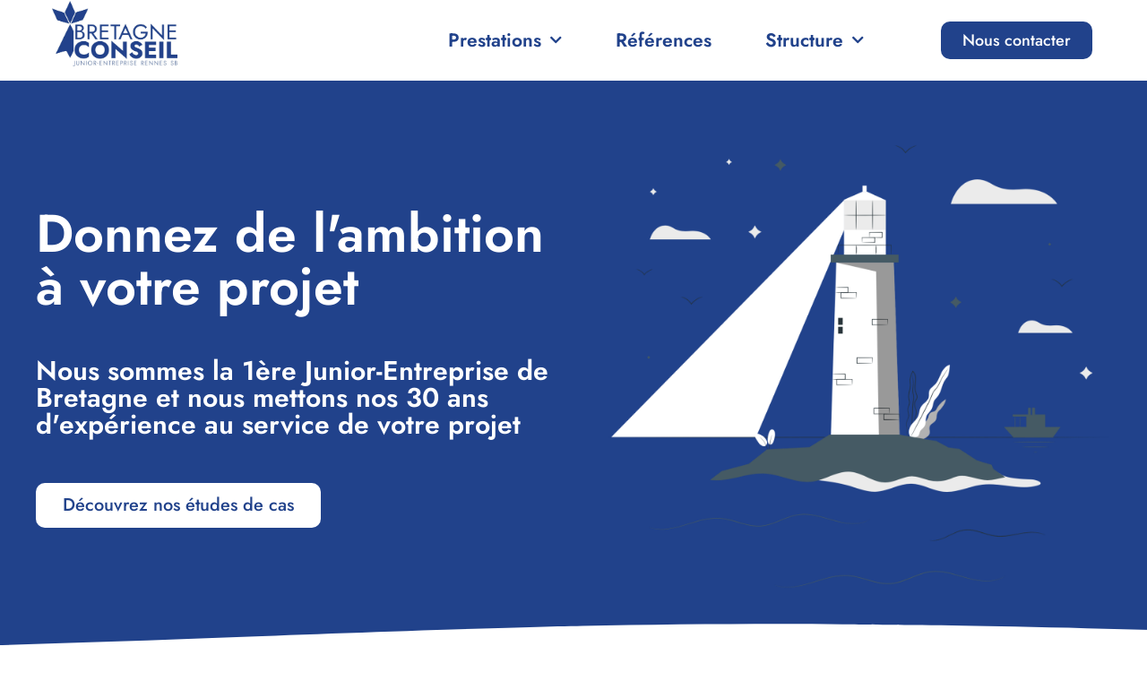

--- FILE ---
content_type: text/html; charset=UTF-8
request_url: https://www.bretagne-conseil.fr/
body_size: 25240
content:
<!doctype html>
<html lang="fr-FR">
<head>
	<meta charset="UTF-8">
	<meta name="viewport" content="width=device-width, initial-scale=1">
	<link rel="profile" href="https://gmpg.org/xfn/11">
	<meta name='robots' content='index, follow, max-image-preview:large, max-snippet:-1, max-video-preview:-1' />

<!-- Google Tag Manager for WordPress by gtm4wp.com -->
<script data-cfasync="false" data-pagespeed-no-defer>
	var gtm4wp_datalayer_name = "dataLayer";
	var dataLayer = dataLayer || [];

	const gtm4wp_scrollerscript_debugmode         = false;
	const gtm4wp_scrollerscript_callbacktime      = 100;
	const gtm4wp_scrollerscript_readerlocation    = 150;
	const gtm4wp_scrollerscript_contentelementid  = "content";
	const gtm4wp_scrollerscript_scannertime       = 60;
</script>
<!-- End Google Tag Manager for WordPress by gtm4wp.com -->
	<!-- This site is optimized with the Yoast SEO plugin v26.7 - https://yoast.com/wordpress/plugins/seo/ -->
	<title>Accueil - Bretagne Conseil</title>
	<meta name="description" content="Bretagne Conseil est la Junior-Entreprise de Rennes School of Business. Développez votre activité grâce à nos prestations sur-mesure." />
	<link rel="canonical" href="https://www.bretagne-conseil.fr/" />
	<meta property="og:locale" content="fr_FR" />
	<meta property="og:type" content="website" />
	<meta property="og:title" content="Accueil - Bretagne Conseil" />
	<meta property="og:description" content="Bretagne Conseil est la Junior-Entreprise de Rennes School of Business. Développez votre activité grâce à nos prestations sur-mesure." />
	<meta property="og:url" content="https://www.bretagne-conseil.fr/" />
	<meta property="og:site_name" content="Bretagne Conseil" />
	<meta property="article:publisher" content="https://www.facebook.com/BretagneConseil/" />
	<meta property="article:modified_time" content="2023-04-04T09:18:49+00:00" />
	<meta property="og:image" content="https://www.bretagne-conseil.fr/wp-content/uploads/2023/01/Lighthouse-pana-3-768x768.png" />
	<meta name="twitter:card" content="summary_large_image" />
	<meta name="twitter:site" content="@BretagneConseil" />
	<script type="application/ld+json" class="yoast-schema-graph">{"@context":"https://schema.org","@graph":[{"@type":"WebPage","@id":"https://www.bretagne-conseil.fr/","url":"https://www.bretagne-conseil.fr/","name":"Accueil - Bretagne Conseil","isPartOf":{"@id":"https://www.bretagne-conseil.fr/#website"},"about":{"@id":"https://www.bretagne-conseil.fr/#organization"},"primaryImageOfPage":{"@id":"https://www.bretagne-conseil.fr/#primaryimage"},"image":{"@id":"https://www.bretagne-conseil.fr/#primaryimage"},"thumbnailUrl":"https://www.bretagne-conseil.fr/wp-content/uploads/2023/01/Lighthouse-pana-3-768x768.png","datePublished":"2023-03-04T13:44:50+00:00","dateModified":"2023-04-04T09:18:49+00:00","description":"Bretagne Conseil est la Junior-Entreprise de Rennes School of Business. Développez votre activité grâce à nos prestations sur-mesure.","breadcrumb":{"@id":"https://www.bretagne-conseil.fr/#breadcrumb"},"inLanguage":"fr-FR","potentialAction":[{"@type":"ReadAction","target":["https://www.bretagne-conseil.fr/"]}]},{"@type":"ImageObject","inLanguage":"fr-FR","@id":"https://www.bretagne-conseil.fr/#primaryimage","url":"https://i0.wp.com/www.bretagne-conseil.fr/wp-content/uploads/2023/01/Lighthouse-pana-3.png?fit=2000%2C2000&ssl=1","contentUrl":"https://i0.wp.com/www.bretagne-conseil.fr/wp-content/uploads/2023/01/Lighthouse-pana-3.png?fit=2000%2C2000&ssl=1","width":2000,"height":2000},{"@type":"BreadcrumbList","@id":"https://www.bretagne-conseil.fr/#breadcrumb","itemListElement":[{"@type":"ListItem","position":1,"name":"Accueil"}]},{"@type":"WebSite","@id":"https://www.bretagne-conseil.fr/#website","url":"https://www.bretagne-conseil.fr/","name":"Bretagne Conseil","description":"La Junior-Entreprise de Rennes School of Business","publisher":{"@id":"https://www.bretagne-conseil.fr/#organization"},"potentialAction":[{"@type":"SearchAction","target":{"@type":"EntryPoint","urlTemplate":"https://www.bretagne-conseil.fr/?s={search_term_string}"},"query-input":{"@type":"PropertyValueSpecification","valueRequired":true,"valueName":"search_term_string"}}],"inLanguage":"fr-FR"},{"@type":"Organization","@id":"https://www.bretagne-conseil.fr/#organization","name":"Bretagne Conseil","url":"https://www.bretagne-conseil.fr/","logo":{"@type":"ImageObject","inLanguage":"fr-FR","@id":"https://www.bretagne-conseil.fr/#/schema/logo/image/","url":"https://i0.wp.com/www.bretagne-conseil.fr/wp-content/uploads/2021/12/cropped-P31_logo_comm_vectoriel-scaled.jpg?fit=2560%2C1348&ssl=1","contentUrl":"https://i0.wp.com/www.bretagne-conseil.fr/wp-content/uploads/2021/12/cropped-P31_logo_comm_vectoriel-scaled.jpg?fit=2560%2C1348&ssl=1","width":2560,"height":1348,"caption":"Bretagne Conseil"},"image":{"@id":"https://www.bretagne-conseil.fr/#/schema/logo/image/"},"sameAs":["https://www.facebook.com/BretagneConseil/","https://x.com/BretagneConseil","https://www.instagram.com/bretagne_conseil/","https://www.linkedin.com/company/bretagne-conseil/"]}]}</script>
	<meta name="google-site-verification" content="uRL64NBZJsq_6kz9uL5fTlOhLfDow9Ig_EpZZTgLgWc" />
	<!-- / Yoast SEO plugin. -->


<link rel='dns-prefetch' href='//stats.wp.com' />
<link rel='dns-prefetch' href='//v0.wordpress.com' />
<link rel='preconnect' href='//c0.wp.com' />
<link rel='preconnect' href='//i0.wp.com' />
<link rel="alternate" type="application/rss+xml" title="Bretagne Conseil &raquo; Flux" href="https://www.bretagne-conseil.fr/feed/" />
<link rel="alternate" type="application/rss+xml" title="Bretagne Conseil &raquo; Flux des commentaires" href="https://www.bretagne-conseil.fr/comments/feed/" />

<!-- Google Tag Manager for WordPress by gtm4wp.com -->
<!-- GTM Container placement set to automatic -->
<script data-cfasync="false" data-pagespeed-no-defer>
	var dataLayer_content = [];
	dataLayer.push( dataLayer_content );
</script>
<script data-cfasync="false" data-pagespeed-no-defer>
(function(w,d,s,l,i){w[l]=w[l]||[];w[l].push({'gtm.start':
new Date().getTime(),event:'gtm.js'});var f=d.getElementsByTagName(s)[0],
j=d.createElement(s),dl=l!='dataLayer'?'&l='+l:'';j.async=true;j.src=
'//www.googletagmanager.com/gtm.js?id='+i+dl;f.parentNode.insertBefore(j,f);
})(window,document,'script','dataLayer','GTM-KJ3JM9T');
</script>
<!-- End Google Tag Manager for WordPress by gtm4wp.com --><link rel="alternate" title="oEmbed (JSON)" type="application/json+oembed" href="https://www.bretagne-conseil.fr/wp-json/oembed/1.0/embed?url=https%3A%2F%2Fwww.bretagne-conseil.fr%2F" />
<link rel="alternate" title="oEmbed (XML)" type="text/xml+oembed" href="https://www.bretagne-conseil.fr/wp-json/oembed/1.0/embed?url=https%3A%2F%2Fwww.bretagne-conseil.fr%2F&#038;format=xml" />
		<style>
			.lazyload,
			.lazyloading {
				max-width: 100%;
			}
		</style>
				<!-- This site uses the Google Analytics by MonsterInsights plugin v9.11.1 - Using Analytics tracking - https://www.monsterinsights.com/ -->
		<!-- Remarque : MonsterInsights n’est actuellement pas configuré sur ce site. Le propriétaire doit authentifier son compte Google Analytics dans les réglages de MonsterInsights.  -->
					<!-- No tracking code set -->
				<!-- / Google Analytics by MonsterInsights -->
		<style id='wp-img-auto-sizes-contain-inline-css'>
img:is([sizes=auto i],[sizes^="auto," i]){contain-intrinsic-size:3000px 1500px}
/*# sourceURL=wp-img-auto-sizes-contain-inline-css */
</style>
<style id='wp-emoji-styles-inline-css'>

	img.wp-smiley, img.emoji {
		display: inline !important;
		border: none !important;
		box-shadow: none !important;
		height: 1em !important;
		width: 1em !important;
		margin: 0 0.07em !important;
		vertical-align: -0.1em !important;
		background: none !important;
		padding: 0 !important;
	}
/*# sourceURL=wp-emoji-styles-inline-css */
</style>
<link rel='stylesheet' id='mediaelement-css' href='https://c0.wp.com/c/6.9/wp-includes/js/mediaelement/mediaelementplayer-legacy.min.css' media='all' />
<link rel='stylesheet' id='wp-mediaelement-css' href='https://c0.wp.com/c/6.9/wp-includes/js/mediaelement/wp-mediaelement.min.css' media='all' />
<style id='jetpack-sharing-buttons-style-inline-css'>
.jetpack-sharing-buttons__services-list{display:flex;flex-direction:row;flex-wrap:wrap;gap:0;list-style-type:none;margin:5px;padding:0}.jetpack-sharing-buttons__services-list.has-small-icon-size{font-size:12px}.jetpack-sharing-buttons__services-list.has-normal-icon-size{font-size:16px}.jetpack-sharing-buttons__services-list.has-large-icon-size{font-size:24px}.jetpack-sharing-buttons__services-list.has-huge-icon-size{font-size:36px}@media print{.jetpack-sharing-buttons__services-list{display:none!important}}.editor-styles-wrapper .wp-block-jetpack-sharing-buttons{gap:0;padding-inline-start:0}ul.jetpack-sharing-buttons__services-list.has-background{padding:1.25em 2.375em}
/*# sourceURL=https://www.bretagne-conseil.fr/wp-content/plugins/jetpack/_inc/blocks/sharing-buttons/view.css */
</style>
<style id='global-styles-inline-css'>
:root{--wp--preset--aspect-ratio--square: 1;--wp--preset--aspect-ratio--4-3: 4/3;--wp--preset--aspect-ratio--3-4: 3/4;--wp--preset--aspect-ratio--3-2: 3/2;--wp--preset--aspect-ratio--2-3: 2/3;--wp--preset--aspect-ratio--16-9: 16/9;--wp--preset--aspect-ratio--9-16: 9/16;--wp--preset--color--black: #000000;--wp--preset--color--cyan-bluish-gray: #abb8c3;--wp--preset--color--white: #ffffff;--wp--preset--color--pale-pink: #f78da7;--wp--preset--color--vivid-red: #cf2e2e;--wp--preset--color--luminous-vivid-orange: #ff6900;--wp--preset--color--luminous-vivid-amber: #fcb900;--wp--preset--color--light-green-cyan: #7bdcb5;--wp--preset--color--vivid-green-cyan: #00d084;--wp--preset--color--pale-cyan-blue: #8ed1fc;--wp--preset--color--vivid-cyan-blue: #0693e3;--wp--preset--color--vivid-purple: #9b51e0;--wp--preset--gradient--vivid-cyan-blue-to-vivid-purple: linear-gradient(135deg,rgb(6,147,227) 0%,rgb(155,81,224) 100%);--wp--preset--gradient--light-green-cyan-to-vivid-green-cyan: linear-gradient(135deg,rgb(122,220,180) 0%,rgb(0,208,130) 100%);--wp--preset--gradient--luminous-vivid-amber-to-luminous-vivid-orange: linear-gradient(135deg,rgb(252,185,0) 0%,rgb(255,105,0) 100%);--wp--preset--gradient--luminous-vivid-orange-to-vivid-red: linear-gradient(135deg,rgb(255,105,0) 0%,rgb(207,46,46) 100%);--wp--preset--gradient--very-light-gray-to-cyan-bluish-gray: linear-gradient(135deg,rgb(238,238,238) 0%,rgb(169,184,195) 100%);--wp--preset--gradient--cool-to-warm-spectrum: linear-gradient(135deg,rgb(74,234,220) 0%,rgb(151,120,209) 20%,rgb(207,42,186) 40%,rgb(238,44,130) 60%,rgb(251,105,98) 80%,rgb(254,248,76) 100%);--wp--preset--gradient--blush-light-purple: linear-gradient(135deg,rgb(255,206,236) 0%,rgb(152,150,240) 100%);--wp--preset--gradient--blush-bordeaux: linear-gradient(135deg,rgb(254,205,165) 0%,rgb(254,45,45) 50%,rgb(107,0,62) 100%);--wp--preset--gradient--luminous-dusk: linear-gradient(135deg,rgb(255,203,112) 0%,rgb(199,81,192) 50%,rgb(65,88,208) 100%);--wp--preset--gradient--pale-ocean: linear-gradient(135deg,rgb(255,245,203) 0%,rgb(182,227,212) 50%,rgb(51,167,181) 100%);--wp--preset--gradient--electric-grass: linear-gradient(135deg,rgb(202,248,128) 0%,rgb(113,206,126) 100%);--wp--preset--gradient--midnight: linear-gradient(135deg,rgb(2,3,129) 0%,rgb(40,116,252) 100%);--wp--preset--font-size--small: 13px;--wp--preset--font-size--medium: 20px;--wp--preset--font-size--large: 36px;--wp--preset--font-size--x-large: 42px;--wp--preset--spacing--20: 0.44rem;--wp--preset--spacing--30: 0.67rem;--wp--preset--spacing--40: 1rem;--wp--preset--spacing--50: 1.5rem;--wp--preset--spacing--60: 2.25rem;--wp--preset--spacing--70: 3.38rem;--wp--preset--spacing--80: 5.06rem;--wp--preset--shadow--natural: 6px 6px 9px rgba(0, 0, 0, 0.2);--wp--preset--shadow--deep: 12px 12px 50px rgba(0, 0, 0, 0.4);--wp--preset--shadow--sharp: 6px 6px 0px rgba(0, 0, 0, 0.2);--wp--preset--shadow--outlined: 6px 6px 0px -3px rgb(255, 255, 255), 6px 6px rgb(0, 0, 0);--wp--preset--shadow--crisp: 6px 6px 0px rgb(0, 0, 0);}:root { --wp--style--global--content-size: 800px;--wp--style--global--wide-size: 1200px; }:where(body) { margin: 0; }.wp-site-blocks > .alignleft { float: left; margin-right: 2em; }.wp-site-blocks > .alignright { float: right; margin-left: 2em; }.wp-site-blocks > .aligncenter { justify-content: center; margin-left: auto; margin-right: auto; }:where(.wp-site-blocks) > * { margin-block-start: 24px; margin-block-end: 0; }:where(.wp-site-blocks) > :first-child { margin-block-start: 0; }:where(.wp-site-blocks) > :last-child { margin-block-end: 0; }:root { --wp--style--block-gap: 24px; }:root :where(.is-layout-flow) > :first-child{margin-block-start: 0;}:root :where(.is-layout-flow) > :last-child{margin-block-end: 0;}:root :where(.is-layout-flow) > *{margin-block-start: 24px;margin-block-end: 0;}:root :where(.is-layout-constrained) > :first-child{margin-block-start: 0;}:root :where(.is-layout-constrained) > :last-child{margin-block-end: 0;}:root :where(.is-layout-constrained) > *{margin-block-start: 24px;margin-block-end: 0;}:root :where(.is-layout-flex){gap: 24px;}:root :where(.is-layout-grid){gap: 24px;}.is-layout-flow > .alignleft{float: left;margin-inline-start: 0;margin-inline-end: 2em;}.is-layout-flow > .alignright{float: right;margin-inline-start: 2em;margin-inline-end: 0;}.is-layout-flow > .aligncenter{margin-left: auto !important;margin-right: auto !important;}.is-layout-constrained > .alignleft{float: left;margin-inline-start: 0;margin-inline-end: 2em;}.is-layout-constrained > .alignright{float: right;margin-inline-start: 2em;margin-inline-end: 0;}.is-layout-constrained > .aligncenter{margin-left: auto !important;margin-right: auto !important;}.is-layout-constrained > :where(:not(.alignleft):not(.alignright):not(.alignfull)){max-width: var(--wp--style--global--content-size);margin-left: auto !important;margin-right: auto !important;}.is-layout-constrained > .alignwide{max-width: var(--wp--style--global--wide-size);}body .is-layout-flex{display: flex;}.is-layout-flex{flex-wrap: wrap;align-items: center;}.is-layout-flex > :is(*, div){margin: 0;}body .is-layout-grid{display: grid;}.is-layout-grid > :is(*, div){margin: 0;}body{padding-top: 0px;padding-right: 0px;padding-bottom: 0px;padding-left: 0px;}a:where(:not(.wp-element-button)){text-decoration: underline;}:root :where(.wp-element-button, .wp-block-button__link){background-color: #32373c;border-width: 0;color: #fff;font-family: inherit;font-size: inherit;font-style: inherit;font-weight: inherit;letter-spacing: inherit;line-height: inherit;padding-top: calc(0.667em + 2px);padding-right: calc(1.333em + 2px);padding-bottom: calc(0.667em + 2px);padding-left: calc(1.333em + 2px);text-decoration: none;text-transform: inherit;}.has-black-color{color: var(--wp--preset--color--black) !important;}.has-cyan-bluish-gray-color{color: var(--wp--preset--color--cyan-bluish-gray) !important;}.has-white-color{color: var(--wp--preset--color--white) !important;}.has-pale-pink-color{color: var(--wp--preset--color--pale-pink) !important;}.has-vivid-red-color{color: var(--wp--preset--color--vivid-red) !important;}.has-luminous-vivid-orange-color{color: var(--wp--preset--color--luminous-vivid-orange) !important;}.has-luminous-vivid-amber-color{color: var(--wp--preset--color--luminous-vivid-amber) !important;}.has-light-green-cyan-color{color: var(--wp--preset--color--light-green-cyan) !important;}.has-vivid-green-cyan-color{color: var(--wp--preset--color--vivid-green-cyan) !important;}.has-pale-cyan-blue-color{color: var(--wp--preset--color--pale-cyan-blue) !important;}.has-vivid-cyan-blue-color{color: var(--wp--preset--color--vivid-cyan-blue) !important;}.has-vivid-purple-color{color: var(--wp--preset--color--vivid-purple) !important;}.has-black-background-color{background-color: var(--wp--preset--color--black) !important;}.has-cyan-bluish-gray-background-color{background-color: var(--wp--preset--color--cyan-bluish-gray) !important;}.has-white-background-color{background-color: var(--wp--preset--color--white) !important;}.has-pale-pink-background-color{background-color: var(--wp--preset--color--pale-pink) !important;}.has-vivid-red-background-color{background-color: var(--wp--preset--color--vivid-red) !important;}.has-luminous-vivid-orange-background-color{background-color: var(--wp--preset--color--luminous-vivid-orange) !important;}.has-luminous-vivid-amber-background-color{background-color: var(--wp--preset--color--luminous-vivid-amber) !important;}.has-light-green-cyan-background-color{background-color: var(--wp--preset--color--light-green-cyan) !important;}.has-vivid-green-cyan-background-color{background-color: var(--wp--preset--color--vivid-green-cyan) !important;}.has-pale-cyan-blue-background-color{background-color: var(--wp--preset--color--pale-cyan-blue) !important;}.has-vivid-cyan-blue-background-color{background-color: var(--wp--preset--color--vivid-cyan-blue) !important;}.has-vivid-purple-background-color{background-color: var(--wp--preset--color--vivid-purple) !important;}.has-black-border-color{border-color: var(--wp--preset--color--black) !important;}.has-cyan-bluish-gray-border-color{border-color: var(--wp--preset--color--cyan-bluish-gray) !important;}.has-white-border-color{border-color: var(--wp--preset--color--white) !important;}.has-pale-pink-border-color{border-color: var(--wp--preset--color--pale-pink) !important;}.has-vivid-red-border-color{border-color: var(--wp--preset--color--vivid-red) !important;}.has-luminous-vivid-orange-border-color{border-color: var(--wp--preset--color--luminous-vivid-orange) !important;}.has-luminous-vivid-amber-border-color{border-color: var(--wp--preset--color--luminous-vivid-amber) !important;}.has-light-green-cyan-border-color{border-color: var(--wp--preset--color--light-green-cyan) !important;}.has-vivid-green-cyan-border-color{border-color: var(--wp--preset--color--vivid-green-cyan) !important;}.has-pale-cyan-blue-border-color{border-color: var(--wp--preset--color--pale-cyan-blue) !important;}.has-vivid-cyan-blue-border-color{border-color: var(--wp--preset--color--vivid-cyan-blue) !important;}.has-vivid-purple-border-color{border-color: var(--wp--preset--color--vivid-purple) !important;}.has-vivid-cyan-blue-to-vivid-purple-gradient-background{background: var(--wp--preset--gradient--vivid-cyan-blue-to-vivid-purple) !important;}.has-light-green-cyan-to-vivid-green-cyan-gradient-background{background: var(--wp--preset--gradient--light-green-cyan-to-vivid-green-cyan) !important;}.has-luminous-vivid-amber-to-luminous-vivid-orange-gradient-background{background: var(--wp--preset--gradient--luminous-vivid-amber-to-luminous-vivid-orange) !important;}.has-luminous-vivid-orange-to-vivid-red-gradient-background{background: var(--wp--preset--gradient--luminous-vivid-orange-to-vivid-red) !important;}.has-very-light-gray-to-cyan-bluish-gray-gradient-background{background: var(--wp--preset--gradient--very-light-gray-to-cyan-bluish-gray) !important;}.has-cool-to-warm-spectrum-gradient-background{background: var(--wp--preset--gradient--cool-to-warm-spectrum) !important;}.has-blush-light-purple-gradient-background{background: var(--wp--preset--gradient--blush-light-purple) !important;}.has-blush-bordeaux-gradient-background{background: var(--wp--preset--gradient--blush-bordeaux) !important;}.has-luminous-dusk-gradient-background{background: var(--wp--preset--gradient--luminous-dusk) !important;}.has-pale-ocean-gradient-background{background: var(--wp--preset--gradient--pale-ocean) !important;}.has-electric-grass-gradient-background{background: var(--wp--preset--gradient--electric-grass) !important;}.has-midnight-gradient-background{background: var(--wp--preset--gradient--midnight) !important;}.has-small-font-size{font-size: var(--wp--preset--font-size--small) !important;}.has-medium-font-size{font-size: var(--wp--preset--font-size--medium) !important;}.has-large-font-size{font-size: var(--wp--preset--font-size--large) !important;}.has-x-large-font-size{font-size: var(--wp--preset--font-size--x-large) !important;}
:root :where(.wp-block-pullquote){font-size: 1.5em;line-height: 1.6;}
/*# sourceURL=global-styles-inline-css */
</style>
<link rel='stylesheet' id='hello-elementor-css' href='https://www.bretagne-conseil.fr/wp-content/themes/hello-elementor/assets/css/reset.css?ver=3.4.5' media='all' />
<link rel='stylesheet' id='hello-elementor-theme-style-css' href='https://www.bretagne-conseil.fr/wp-content/themes/hello-elementor/assets/css/theme.css?ver=3.4.5' media='all' />
<link rel='stylesheet' id='hello-elementor-header-footer-css' href='https://www.bretagne-conseil.fr/wp-content/themes/hello-elementor/assets/css/header-footer.css?ver=3.4.5' media='all' />
<link rel='stylesheet' id='elementor-frontend-css' href='https://www.bretagne-conseil.fr/wp-content/plugins/elementor/assets/css/frontend.min.css?ver=3.34.1' media='all' />
<link rel='stylesheet' id='elementor-post-31452-css' href='https://www.bretagne-conseil.fr/wp-content/uploads/elementor/css/post-31452.css?ver=1768408961' media='all' />
<link rel='stylesheet' id='widget-image-css' href='https://www.bretagne-conseil.fr/wp-content/plugins/elementor/assets/css/widget-image.min.css?ver=3.34.1' media='all' />
<link rel='stylesheet' id='widget-nav-menu-css' href='https://www.bretagne-conseil.fr/wp-content/plugins/elementor-pro/assets/css/widget-nav-menu.min.css?ver=3.29.2' media='all' />
<link rel='stylesheet' id='e-animation-grow-css' href='https://www.bretagne-conseil.fr/wp-content/plugins/elementor/assets/lib/animations/styles/e-animation-grow.min.css?ver=3.34.1' media='all' />
<link rel='stylesheet' id='e-sticky-css' href='https://www.bretagne-conseil.fr/wp-content/plugins/elementor-pro/assets/css/modules/sticky.min.css?ver=3.29.2' media='all' />
<link rel='stylesheet' id='widget-heading-css' href='https://www.bretagne-conseil.fr/wp-content/plugins/elementor/assets/css/widget-heading.min.css?ver=3.34.1' media='all' />
<link rel='stylesheet' id='widget-social-icons-css' href='https://www.bretagne-conseil.fr/wp-content/plugins/elementor/assets/css/widget-social-icons.min.css?ver=3.34.1' media='all' />
<link rel='stylesheet' id='e-apple-webkit-css' href='https://www.bretagne-conseil.fr/wp-content/plugins/elementor/assets/css/conditionals/apple-webkit.min.css?ver=3.34.1' media='all' />
<link rel='stylesheet' id='eael-general-css' href='https://www.bretagne-conseil.fr/wp-content/plugins/essential-addons-for-elementor-lite/assets/front-end/css/view/general.min.css?ver=6.5.7' media='all' />
<link rel='stylesheet' id='eael-34748-css' href='https://www.bretagne-conseil.fr/wp-content/uploads/essential-addons-elementor/eael-34748.css?ver=1680603529' media='all' />
<link rel='stylesheet' id='elementor-icons-css' href='https://www.bretagne-conseil.fr/wp-content/plugins/elementor/assets/lib/eicons/css/elementor-icons.min.css?ver=5.45.0' media='all' />
<link rel='stylesheet' id='font-awesome-5-all-css' href='https://www.bretagne-conseil.fr/wp-content/plugins/elementor/assets/lib/font-awesome/css/all.min.css?ver=1.6.17' media='all' />
<link rel='stylesheet' id='font-awesome-4-shim-css' href='https://www.bretagne-conseil.fr/wp-content/plugins/elementor/assets/lib/font-awesome/css/v4-shims.min.css?ver=3.34.1' media='all' />
<link rel='stylesheet' id='e-animation-fadeIn-css' href='https://www.bretagne-conseil.fr/wp-content/plugins/elementor/assets/lib/animations/styles/fadeIn.min.css?ver=3.34.1' media='all' />
<link rel='stylesheet' id='e-shapes-css' href='https://www.bretagne-conseil.fr/wp-content/plugins/elementor/assets/css/conditionals/shapes.min.css?ver=3.34.1' media='all' />
<link rel='stylesheet' id='widget-flip-box-css' href='https://www.bretagne-conseil.fr/wp-content/plugins/elementor-pro/assets/css/widget-flip-box.min.css?ver=3.29.2' media='all' />
<link rel='stylesheet' id='widget-spacer-css' href='https://www.bretagne-conseil.fr/wp-content/plugins/elementor/assets/css/widget-spacer.min.css?ver=3.34.1' media='all' />
<link rel='stylesheet' id='swiper-css' href='https://www.bretagne-conseil.fr/wp-content/plugins/elementor/assets/lib/swiper/v8/css/swiper.min.css?ver=8.4.5' media='all' />
<link rel='stylesheet' id='e-swiper-css' href='https://www.bretagne-conseil.fr/wp-content/plugins/elementor/assets/css/conditionals/e-swiper.min.css?ver=3.34.1' media='all' />
<link rel='stylesheet' id='widget-media-carousel-css' href='https://www.bretagne-conseil.fr/wp-content/plugins/elementor-pro/assets/css/widget-media-carousel.min.css?ver=3.29.2' media='all' />
<link rel='stylesheet' id='widget-carousel-module-base-css' href='https://www.bretagne-conseil.fr/wp-content/plugins/elementor-pro/assets/css/widget-carousel-module-base.min.css?ver=3.29.2' media='all' />
<link rel='stylesheet' id='widget-gallery-css' href='https://www.bretagne-conseil.fr/wp-content/plugins/elementor-pro/assets/css/widget-gallery.min.css?ver=3.29.2' media='all' />
<link rel='stylesheet' id='elementor-gallery-css' href='https://www.bretagne-conseil.fr/wp-content/plugins/elementor/assets/lib/e-gallery/css/e-gallery.min.css?ver=1.2.0' media='all' />
<link rel='stylesheet' id='e-transitions-css' href='https://www.bretagne-conseil.fr/wp-content/plugins/elementor-pro/assets/css/conditionals/transitions.min.css?ver=3.29.2' media='all' />
<link rel='stylesheet' id='e-motion-fx-css' href='https://www.bretagne-conseil.fr/wp-content/plugins/elementor-pro/assets/css/modules/motion-fx.min.css?ver=3.29.2' media='all' />
<link rel='stylesheet' id='elementor-post-34748-css' href='https://www.bretagne-conseil.fr/wp-content/uploads/elementor/css/post-34748.css?ver=1768408961' media='all' />
<link rel='stylesheet' id='elementor-post-34502-css' href='https://www.bretagne-conseil.fr/wp-content/uploads/elementor/css/post-34502.css?ver=1768408961' media='all' />
<link rel='stylesheet' id='elementor-post-32035-css' href='https://www.bretagne-conseil.fr/wp-content/uploads/elementor/css/post-32035.css?ver=1768408961' media='all' />
<link rel='stylesheet' id='ekit-widget-styles-css' href='https://www.bretagne-conseil.fr/wp-content/plugins/elementskit-lite/widgets/init/assets/css/widget-styles.css?ver=3.7.8' media='all' />
<link rel='stylesheet' id='ekit-responsive-css' href='https://www.bretagne-conseil.fr/wp-content/plugins/elementskit-lite/widgets/init/assets/css/responsive.css?ver=3.7.8' media='all' />
<link rel='stylesheet' id='sib-front-css-css' href='https://www.bretagne-conseil.fr/wp-content/plugins/mailin/css/mailin-front.css?ver=6.9' media='all' />
<link rel='stylesheet' id='upk-site-css' href='https://www.bretagne-conseil.fr/wp-content/plugins/ultimate-post-kit/assets/css/upk-site.css?ver=4.0.22' media='all' />
<link rel='stylesheet' id='elementor-gf-local-jost-css' href='https://www.bretagne-conseil.fr/wp-content/uploads/elementor/google-fonts/css/jost.css?ver=1742229106' media='all' />
<link rel='stylesheet' id='elementor-gf-local-robotoslab-css' href='https://www.bretagne-conseil.fr/wp-content/uploads/elementor/google-fonts/css/robotoslab.css?ver=1742229108' media='all' />
<link rel='stylesheet' id='elementor-gf-local-roboto-css' href='https://www.bretagne-conseil.fr/wp-content/uploads/elementor/google-fonts/css/roboto.css?ver=1742229115' media='all' />
<link rel='stylesheet' id='elementor-icons-shared-0-css' href='https://www.bretagne-conseil.fr/wp-content/plugins/elementor/assets/lib/font-awesome/css/fontawesome.min.css?ver=5.15.3' media='all' />
<link rel='stylesheet' id='elementor-icons-fa-regular-css' href='https://www.bretagne-conseil.fr/wp-content/plugins/elementor/assets/lib/font-awesome/css/regular.min.css?ver=5.15.3' media='all' />
<link rel='stylesheet' id='elementor-icons-fa-solid-css' href='https://www.bretagne-conseil.fr/wp-content/plugins/elementor/assets/lib/font-awesome/css/solid.min.css?ver=5.15.3' media='all' />
<link rel='stylesheet' id='elementor-icons-ekiticons-css' href='https://www.bretagne-conseil.fr/wp-content/plugins/elementskit-lite/modules/elementskit-icon-pack/assets/css/ekiticons.css?ver=3.7.8' media='all' />
<link rel='stylesheet' id='elementor-icons-fa-brands-css' href='https://www.bretagne-conseil.fr/wp-content/plugins/elementor/assets/lib/font-awesome/css/brands.min.css?ver=5.15.3' media='all' />
<script src="https://www.bretagne-conseil.fr/wp-content/plugins/duracelltomi-google-tag-manager/dist/js/analytics-talk-content-tracking.js?ver=1.22.3" id="gtm4wp-scroll-tracking-js"></script>
<script src="https://c0.wp.com/c/6.9/wp-includes/js/jquery/jquery.min.js" id="jquery-core-js"></script>
<script src="https://c0.wp.com/c/6.9/wp-includes/js/jquery/jquery-migrate.min.js" id="jquery-migrate-js"></script>
<script src="https://www.bretagne-conseil.fr/wp-content/plugins/elementor/assets/lib/font-awesome/js/v4-shims.min.js?ver=3.34.1" id="font-awesome-4-shim-js"></script>
<script id="sib-front-js-js-extra">
var sibErrMsg = {"invalidMail":"Please fill out valid email address","requiredField":"Please fill out required fields","invalidDateFormat":"Please fill out valid date format","invalidSMSFormat":"Please fill out valid phone number"};
var ajax_sib_front_object = {"ajax_url":"https://www.bretagne-conseil.fr/wp-admin/admin-ajax.php","ajax_nonce":"35d8e1238f","flag_url":"https://www.bretagne-conseil.fr/wp-content/plugins/mailin/img/flags/"};
//# sourceURL=sib-front-js-js-extra
</script>
<script src="https://www.bretagne-conseil.fr/wp-content/plugins/mailin/js/mailin-front.js?ver=1707828277" id="sib-front-js-js"></script>
<link rel="https://api.w.org/" href="https://www.bretagne-conseil.fr/wp-json/" /><link rel="alternate" title="JSON" type="application/json" href="https://www.bretagne-conseil.fr/wp-json/wp/v2/pages/34748" /><link rel="EditURI" type="application/rsd+xml" title="RSD" href="https://www.bretagne-conseil.fr/xmlrpc.php?rsd" />
<meta name="generator" content="WordPress 6.9" />
<link rel='shortlink' href='https://wp.me/P7eshC-92s' />
	<style>img#wpstats{display:none}</style>
				<script>
			document.documentElement.className = document.documentElement.className.replace('no-js', 'js');
		</script>
				<style>
			.no-js img.lazyload {
				display: none;
			}

			figure.wp-block-image img.lazyloading {
				min-width: 150px;
			}

			.lazyload,
			.lazyloading {
				--smush-placeholder-width: 100px;
				--smush-placeholder-aspect-ratio: 1/1;
				width: var(--smush-image-width, var(--smush-placeholder-width)) !important;
				aspect-ratio: var(--smush-image-aspect-ratio, var(--smush-placeholder-aspect-ratio)) !important;
			}

						.lazyload, .lazyloading {
				opacity: 0;
			}

			.lazyloaded {
				opacity: 1;
				transition: opacity 400ms;
				transition-delay: 0ms;
			}

					</style>
		<meta name="generator" content="Elementor 3.34.1; features: additional_custom_breakpoints; settings: css_print_method-external, google_font-enabled, font_display-auto">
			<style>
				.e-con.e-parent:nth-of-type(n+4):not(.e-lazyloaded):not(.e-no-lazyload),
				.e-con.e-parent:nth-of-type(n+4):not(.e-lazyloaded):not(.e-no-lazyload) * {
					background-image: none !important;
				}
				@media screen and (max-height: 1024px) {
					.e-con.e-parent:nth-of-type(n+3):not(.e-lazyloaded):not(.e-no-lazyload),
					.e-con.e-parent:nth-of-type(n+3):not(.e-lazyloaded):not(.e-no-lazyload) * {
						background-image: none !important;
					}
				}
				@media screen and (max-height: 640px) {
					.e-con.e-parent:nth-of-type(n+2):not(.e-lazyloaded):not(.e-no-lazyload),
					.e-con.e-parent:nth-of-type(n+2):not(.e-lazyloaded):not(.e-no-lazyload) * {
						background-image: none !important;
					}
				}
			</style>
			<link rel="icon" href="https://i0.wp.com/www.bretagne-conseil.fr/wp-content/uploads/2023/01/logo_bleu-1.png?fit=32%2C17&#038;ssl=1" sizes="32x32" />
<link rel="icon" href="https://i0.wp.com/www.bretagne-conseil.fr/wp-content/uploads/2023/01/logo_bleu-1.png?fit=192%2C101&#038;ssl=1" sizes="192x192" />
<link rel="apple-touch-icon" href="https://i0.wp.com/www.bretagne-conseil.fr/wp-content/uploads/2023/01/logo_bleu-1.png?fit=180%2C94&#038;ssl=1" />
<meta name="msapplication-TileImage" content="https://i0.wp.com/www.bretagne-conseil.fr/wp-content/uploads/2023/01/logo_bleu-1.png?fit=270%2C142&#038;ssl=1" />
	<!-- Fonts Plugin CSS - https://fontsplugin.com/ -->
	<style>
			</style>
	<!-- Fonts Plugin CSS -->
	</head>
<body class="home wp-singular page-template page-template-elementor_theme page page-id-34748 wp-custom-logo wp-embed-responsive wp-theme-hello-elementor hello-elementor-default elementor-default elementor-kit-31452 elementor-page elementor-page-34748">


<!-- GTM Container placement set to automatic -->
<!-- Google Tag Manager (noscript) -->
				<noscript><iframe data-src="https://www.googletagmanager.com/ns.html?id=GTM-KJ3JM9T" height="0" width="0" style="display:none;visibility:hidden" aria-hidden="true" src="[data-uri]" class="lazyload" data-load-mode="1"></iframe></noscript>
<!-- End Google Tag Manager (noscript) -->
<a class="skip-link screen-reader-text" href="#content">Aller au contenu</a>

		<div data-elementor-type="header" data-elementor-id="34502" class="elementor elementor-34502 elementor-location-header" data-elementor-post-type="elementor_library">
					<header class="elementor-section elementor-top-section elementor-element elementor-element-1f068ecd elementor-section-content-middle elementor-section-full_width elementor-section-stretched elementor-section-height-default elementor-section-height-default" data-id="1f068ecd" data-element_type="section" data-settings="{&quot;stretch_section&quot;:&quot;section-stretched&quot;,&quot;background_background&quot;:&quot;classic&quot;,&quot;sticky&quot;:&quot;top&quot;,&quot;sticky_on&quot;:[&quot;desktop&quot;,&quot;tablet&quot;,&quot;mobile&quot;],&quot;sticky_offset&quot;:0,&quot;sticky_effects_offset&quot;:0,&quot;sticky_anchor_link_offset&quot;:0}">
						<div class="elementor-container elementor-column-gap-no">
					<div class="elementor-column elementor-col-33 elementor-top-column elementor-element elementor-element-7eb4f878" data-id="7eb4f878" data-element_type="column">
			<div class="elementor-widget-wrap elementor-element-populated">
						<div class="elementor-element elementor-element-3f6f7ce8 elementor-widget elementor-widget-theme-site-logo elementor-widget-image" data-id="3f6f7ce8" data-element_type="widget" data-widget_type="theme-site-logo.default">
				<div class="elementor-widget-container">
											<a href="https://www.bretagne-conseil.fr">
			<img fetchpriority="high" width="2560" height="1348" src="https://i0.wp.com/www.bretagne-conseil.fr/wp-content/uploads/2021/12/cropped-P31_logo_comm_vectoriel-scaled.jpg?fit=2560%2C1348&amp;ssl=1" class="attachment-full size-full wp-image-33265" alt="" srcset="https://i0.wp.com/www.bretagne-conseil.fr/wp-content/uploads/2021/12/cropped-P31_logo_comm_vectoriel-scaled.jpg?w=2560&amp;ssl=1 2560w, https://i0.wp.com/www.bretagne-conseil.fr/wp-content/uploads/2021/12/cropped-P31_logo_comm_vectoriel-scaled.jpg?resize=300%2C158&amp;ssl=1 300w, https://i0.wp.com/www.bretagne-conseil.fr/wp-content/uploads/2021/12/cropped-P31_logo_comm_vectoriel-scaled.jpg?resize=1030%2C542&amp;ssl=1 1030w, https://i0.wp.com/www.bretagne-conseil.fr/wp-content/uploads/2021/12/cropped-P31_logo_comm_vectoriel-scaled.jpg?resize=768%2C404&amp;ssl=1 768w, https://i0.wp.com/www.bretagne-conseil.fr/wp-content/uploads/2021/12/cropped-P31_logo_comm_vectoriel-scaled.jpg?resize=1536%2C809&amp;ssl=1 1536w, https://i0.wp.com/www.bretagne-conseil.fr/wp-content/uploads/2021/12/cropped-P31_logo_comm_vectoriel-scaled.jpg?resize=2048%2C1078&amp;ssl=1 2048w, https://i0.wp.com/www.bretagne-conseil.fr/wp-content/uploads/2021/12/cropped-P31_logo_comm_vectoriel-scaled.jpg?resize=115%2C61&amp;ssl=1 115w, https://i0.wp.com/www.bretagne-conseil.fr/wp-content/uploads/2021/12/cropped-P31_logo_comm_vectoriel-scaled.jpg?w=1600&amp;ssl=1 1600w, https://i0.wp.com/www.bretagne-conseil.fr/wp-content/uploads/2021/12/cropped-P31_logo_comm_vectoriel-scaled.jpg?w=2400&amp;ssl=1 2400w" sizes="(max-width: 2560px) 100vw, 2560px" />				</a>
											</div>
				</div>
					</div>
		</div>
				<div class="elementor-column elementor-col-33 elementor-top-column elementor-element elementor-element-6f1c728b" data-id="6f1c728b" data-element_type="column">
			<div class="elementor-widget-wrap elementor-element-populated">
						<div class="elementor-element elementor-element-5201f38e elementor-nav-menu__align-end elementor-nav-menu--stretch elementor-nav-menu__text-align-center elementor-nav-menu--dropdown-tablet elementor-nav-menu--toggle elementor-nav-menu--burger elementor-widget elementor-widget-nav-menu" data-id="5201f38e" data-element_type="widget" data-settings="{&quot;full_width&quot;:&quot;stretch&quot;,&quot;submenu_icon&quot;:{&quot;value&quot;:&quot;&lt;i class=\&quot;fas fa-chevron-down\&quot;&gt;&lt;\/i&gt;&quot;,&quot;library&quot;:&quot;fa-solid&quot;},&quot;layout&quot;:&quot;horizontal&quot;,&quot;toggle&quot;:&quot;burger&quot;}" data-widget_type="nav-menu.default">
				<div class="elementor-widget-container">
								<nav aria-label="Menu" class="elementor-nav-menu--main elementor-nav-menu__container elementor-nav-menu--layout-horizontal e--pointer-none">
				<ul id="menu-1-5201f38e" class="elementor-nav-menu"><li class="menu-item menu-item-type-custom menu-item-object-custom menu-item-has-children menu-item-35214"><a href="#" class="elementor-item elementor-item-anchor">Prestations</a>
<ul class="sub-menu elementor-nav-menu--dropdown">
	<li class="menu-item menu-item-type-post_type menu-item-object-page menu-item-35015"><a href="https://www.bretagne-conseil.fr/marketing/" class="elementor-sub-item">Marketing</a></li>
	<li class="menu-item menu-item-type-post_type menu-item-object-page menu-item-35252"><a href="https://www.bretagne-conseil.fr/strategie/" class="elementor-sub-item">Stratégie</a></li>
	<li class="menu-item menu-item-type-post_type menu-item-object-page menu-item-35260"><a href="https://www.bretagne-conseil.fr/communication/" class="elementor-sub-item">Communication</a></li>
</ul>
</li>
<li class="menu-item menu-item-type-post_type menu-item-object-page menu-item-35017"><a href="https://www.bretagne-conseil.fr/references/" class="elementor-item">Références</a></li>
<li class="menu-item menu-item-type-custom menu-item-object-custom menu-item-has-children menu-item-35035"><a href="#" class="elementor-item elementor-item-anchor">Structure</a>
<ul class="sub-menu elementor-nav-menu--dropdown">
	<li class="menu-item menu-item-type-post_type menu-item-object-page menu-item-35008"><a href="https://www.bretagne-conseil.fr/notre-equipe/" class="elementor-sub-item">Équipe</a></li>
	<li class="menu-item menu-item-type-post_type menu-item-object-page menu-item-35061"><a href="https://www.bretagne-conseil.fr/?page_id=34581" class="elementor-sub-item">Actualités</a></li>
	<li class="menu-item menu-item-type-post_type menu-item-object-page menu-item-35555"><a href="https://www.bretagne-conseil.fr/notre-histoire-louise/" class="elementor-sub-item">Histoire</a></li>
</ul>
</li>
</ul>			</nav>
					<div class="elementor-menu-toggle" role="button" tabindex="0" aria-label="Permuter le menu" aria-expanded="false">
			<i aria-hidden="true" role="presentation" class="elementor-menu-toggle__icon--open eicon-menu-bar"></i><i aria-hidden="true" role="presentation" class="elementor-menu-toggle__icon--close eicon-close"></i>		</div>
					<nav class="elementor-nav-menu--dropdown elementor-nav-menu__container" aria-hidden="true">
				<ul id="menu-2-5201f38e" class="elementor-nav-menu"><li class="menu-item menu-item-type-custom menu-item-object-custom menu-item-has-children menu-item-35214"><a href="#" class="elementor-item elementor-item-anchor" tabindex="-1">Prestations</a>
<ul class="sub-menu elementor-nav-menu--dropdown">
	<li class="menu-item menu-item-type-post_type menu-item-object-page menu-item-35015"><a href="https://www.bretagne-conseil.fr/marketing/" class="elementor-sub-item" tabindex="-1">Marketing</a></li>
	<li class="menu-item menu-item-type-post_type menu-item-object-page menu-item-35252"><a href="https://www.bretagne-conseil.fr/strategie/" class="elementor-sub-item" tabindex="-1">Stratégie</a></li>
	<li class="menu-item menu-item-type-post_type menu-item-object-page menu-item-35260"><a href="https://www.bretagne-conseil.fr/communication/" class="elementor-sub-item" tabindex="-1">Communication</a></li>
</ul>
</li>
<li class="menu-item menu-item-type-post_type menu-item-object-page menu-item-35017"><a href="https://www.bretagne-conseil.fr/references/" class="elementor-item" tabindex="-1">Références</a></li>
<li class="menu-item menu-item-type-custom menu-item-object-custom menu-item-has-children menu-item-35035"><a href="#" class="elementor-item elementor-item-anchor" tabindex="-1">Structure</a>
<ul class="sub-menu elementor-nav-menu--dropdown">
	<li class="menu-item menu-item-type-post_type menu-item-object-page menu-item-35008"><a href="https://www.bretagne-conseil.fr/notre-equipe/" class="elementor-sub-item" tabindex="-1">Équipe</a></li>
	<li class="menu-item menu-item-type-post_type menu-item-object-page menu-item-35061"><a href="https://www.bretagne-conseil.fr/?page_id=34581" class="elementor-sub-item" tabindex="-1">Actualités</a></li>
	<li class="menu-item menu-item-type-post_type menu-item-object-page menu-item-35555"><a href="https://www.bretagne-conseil.fr/notre-histoire-louise/" class="elementor-sub-item" tabindex="-1">Histoire</a></li>
</ul>
</li>
</ul>			</nav>
						</div>
				</div>
					</div>
		</div>
				<div class="elementor-column elementor-col-33 elementor-top-column elementor-element elementor-element-17495a7 elementor-hidden-mobile" data-id="17495a7" data-element_type="column">
			<div class="elementor-widget-wrap elementor-element-populated">
						<div class="elementor-element elementor-element-00e7746 elementor-align-center elementor-hidden-mobile elementor-widget elementor-widget-button" data-id="00e7746" data-element_type="widget" data-widget_type="button.default">
				<div class="elementor-widget-container">
									<div class="elementor-button-wrapper">
					<a class="elementor-button elementor-button-link elementor-size-sm elementor-animation-grow" href="https://www.bretagne-conseil.fr/contact/">
						<span class="elementor-button-content-wrapper">
									<span class="elementor-button-text">Nous contacter</span>
					</span>
					</a>
				</div>
								</div>
				</div>
					</div>
		</div>
					</div>
		</header>
				</div>
		
<main id="content" class="site-main post-34748 page type-page status-publish hentry">

	
	<div class="page-content">
				<div data-elementor-type="wp-page" data-elementor-id="34748" class="elementor elementor-34748" data-elementor-post-type="page">
						<section class="elementor-section elementor-top-section elementor-element elementor-element-219017b elementor-section-full_width elementor-section-stretched elementor-section-height-min-height elementor-section-height-default elementor-section-items-middle" data-id="219017b" data-element_type="section" data-settings="{&quot;stretch_section&quot;:&quot;section-stretched&quot;,&quot;background_background&quot;:&quot;classic&quot;,&quot;shape_divider_bottom&quot;:&quot;waves&quot;,&quot;shape_divider_bottom_negative&quot;:&quot;yes&quot;}">
					<div class="elementor-shape elementor-shape-bottom" aria-hidden="true" data-negative="true">
			<svg xmlns="http://www.w3.org/2000/svg" viewBox="0 0 1000 100" preserveAspectRatio="none">
	<path class="elementor-shape-fill" d="M790.5,93.1c-59.3-5.3-116.8-18-192.6-50c-29.6-12.7-76.9-31-100.5-35.9c-23.6-4.9-52.6-7.8-75.5-5.3
	c-10.2,1.1-22.6,1.4-50.1,7.4c-27.2,6.3-58.2,16.6-79.4,24.7c-41.3,15.9-94.9,21.9-134,22.6C72,58.2,0,25.8,0,25.8V100h1000V65.3
	c0,0-51.5,19.4-106.2,25.7C839.5,97,814.1,95.2,790.5,93.1z"/>
</svg>		</div>
					<div class="elementor-container elementor-column-gap-default">
					<div class="elementor-column elementor-col-50 elementor-top-column elementor-element elementor-element-0ecfabd elementor-invisible" data-id="0ecfabd" data-element_type="column" data-settings="{&quot;animation&quot;:&quot;fadeIn&quot;}">
			<div class="elementor-widget-wrap elementor-element-populated">
						<div class="elementor-element elementor-element-31800ab elementor-widget elementor-widget-heading" data-id="31800ab" data-element_type="widget" data-widget_type="heading.default">
				<div class="elementor-widget-container">
					<h1 class="elementor-heading-title elementor-size-xxl">Donnez de l'ambition <br> à votre projet</h1>				</div>
				</div>
				<div class="elementor-element elementor-element-161f8e4 elementor-widget elementor-widget-heading" data-id="161f8e4" data-element_type="widget" data-widget_type="heading.default">
				<div class="elementor-widget-container">
					<h2 class="elementor-heading-title elementor-size-default">Nous sommes la 1ère Junior-Entreprise de Bretagne et nous mettons nos 30 ans d'expérience au service de votre projet​</h2>				</div>
				</div>
				<div class="elementor-element elementor-element-8380a2a elementor-button-info elementor-align-left elementor-widget elementor-widget-button" data-id="8380a2a" data-element_type="widget" data-widget_type="button.default">
				<div class="elementor-widget-container">
									<div class="elementor-button-wrapper">
					<a class="elementor-button elementor-button-link elementor-size-md elementor-animation-grow" href="https://www.bretagne-conseil.fr/references/">
						<span class="elementor-button-content-wrapper">
									<span class="elementor-button-text">Découvrez nos études de cas</span>
					</span>
					</a>
				</div>
								</div>
				</div>
					</div>
		</div>
				<div class="elementor-column elementor-col-50 elementor-top-column elementor-element elementor-element-5410a5f" data-id="5410a5f" data-element_type="column">
			<div class="elementor-widget-wrap elementor-element-populated">
						<div class="elementor-element elementor-element-ba2b256 elementor-hidden-mobile elementor-invisible elementor-widget elementor-widget-image" data-id="ba2b256" data-element_type="widget" data-settings="{&quot;_animation&quot;:&quot;fadeIn&quot;}" data-widget_type="image.default">
				<div class="elementor-widget-container">
															<img decoding="async" width="768" height="768" data-src="https://i0.wp.com/www.bretagne-conseil.fr/wp-content/uploads/2023/01/Lighthouse-pana-3.png?fit=768%2C768&amp;ssl=1" class="attachment-medium_large size-medium_large wp-image-34063 lazyload" alt="" data-srcset="https://i0.wp.com/www.bretagne-conseil.fr/wp-content/uploads/2023/01/Lighthouse-pana-3.png?w=2000&amp;ssl=1 2000w, https://i0.wp.com/www.bretagne-conseil.fr/wp-content/uploads/2023/01/Lighthouse-pana-3.png?resize=300%2C300&amp;ssl=1 300w, https://i0.wp.com/www.bretagne-conseil.fr/wp-content/uploads/2023/01/Lighthouse-pana-3.png?resize=1030%2C1030&amp;ssl=1 1030w, https://i0.wp.com/www.bretagne-conseil.fr/wp-content/uploads/2023/01/Lighthouse-pana-3.png?resize=80%2C80&amp;ssl=1 80w, https://i0.wp.com/www.bretagne-conseil.fr/wp-content/uploads/2023/01/Lighthouse-pana-3.png?resize=768%2C768&amp;ssl=1 768w, https://i0.wp.com/www.bretagne-conseil.fr/wp-content/uploads/2023/01/Lighthouse-pana-3.png?resize=1536%2C1536&amp;ssl=1 1536w, https://i0.wp.com/www.bretagne-conseil.fr/wp-content/uploads/2023/01/Lighthouse-pana-3.png?w=600&amp;ssl=1 600w, https://i0.wp.com/www.bretagne-conseil.fr/wp-content/uploads/2023/01/Lighthouse-pana-3.png?w=1600&amp;ssl=1 1600w" data-sizes="(max-width: 768px) 100vw, 768px" src="[data-uri]" style="--smush-placeholder-width: 768px; --smush-placeholder-aspect-ratio: 768/768;" />															</div>
				</div>
					</div>
		</div>
					</div>
		</section>
				<section class="elementor-section elementor-top-section elementor-element elementor-element-09b854a elementor-section-full_width elementor-section-content-middle elementor-section-stretched elementor-section-height-default elementor-section-height-default" data-id="09b854a" data-element_type="section" data-settings="{&quot;background_background&quot;:&quot;classic&quot;,&quot;shape_divider_bottom&quot;:&quot;waves&quot;,&quot;stretch_section&quot;:&quot;section-stretched&quot;,&quot;shape_divider_bottom_negative&quot;:&quot;yes&quot;}">
					<div class="elementor-shape elementor-shape-bottom" aria-hidden="true" data-negative="true">
			<svg xmlns="http://www.w3.org/2000/svg" viewBox="0 0 1000 100" preserveAspectRatio="none">
	<path class="elementor-shape-fill" d="M790.5,93.1c-59.3-5.3-116.8-18-192.6-50c-29.6-12.7-76.9-31-100.5-35.9c-23.6-4.9-52.6-7.8-75.5-5.3
	c-10.2,1.1-22.6,1.4-50.1,7.4c-27.2,6.3-58.2,16.6-79.4,24.7c-41.3,15.9-94.9,21.9-134,22.6C72,58.2,0,25.8,0,25.8V100h1000V65.3
	c0,0-51.5,19.4-106.2,25.7C839.5,97,814.1,95.2,790.5,93.1z"/>
</svg>		</div>
					<div class="elementor-container elementor-column-gap-default">
					<div class="elementor-column elementor-col-100 elementor-top-column elementor-element elementor-element-6ad0881" data-id="6ad0881" data-element_type="column" data-settings="{&quot;background_background&quot;:&quot;classic&quot;}">
			<div class="elementor-widget-wrap elementor-element-populated">
						<div class="elementor-element elementor-element-f806ac7 elementor-widget elementor-widget-heading" data-id="f806ac7" data-element_type="widget" data-widget_type="heading.default">
				<div class="elementor-widget-container">
					<h2 class="elementor-heading-title elementor-size-xxl">Quel est votre besoin ?</h2>				</div>
				</div>
				<div class="elementor-element elementor-element-bff74db elementor-widget elementor-widget-heading" data-id="bff74db" data-element_type="widget" data-widget_type="heading.default">
				<div class="elementor-widget-container">
					<h3 class="elementor-heading-title elementor-size-default">Nous vous aidons à développer votre activité grâce à nos prestations sur-mesure</h3>				</div>
				</div>
				<section class="elementor-section elementor-inner-section elementor-element elementor-element-2ac45a4 elementor-section-height-min-height elementor-section-full_width elementor-hidden-tablet elementor-hidden-mobile elementor-section-height-default" data-id="2ac45a4" data-element_type="section">
						<div class="elementor-container elementor-column-gap-wider">
					<div class="elementor-column elementor-col-20 elementor-inner-column elementor-element elementor-element-f78d855" data-id="f78d855" data-element_type="column">
			<div class="elementor-widget-wrap">
							</div>
		</div>
				<div class="elementor-column elementor-col-20 elementor-inner-column elementor-element elementor-element-a32861b" data-id="a32861b" data-element_type="column">
			<div class="elementor-widget-wrap elementor-element-populated">
						<div class="elementor-element elementor-element-9af0977 elementor-flip-box--effect-slide elementor-flip-box--direction-up elementor-widget elementor-widget-flip-box" data-id="9af0977" data-element_type="widget" data-widget_type="flip-box.default">
				<div class="elementor-widget-container">
							<div class="elementor-flip-box" tabindex="0">
			<div class="elementor-flip-box__layer elementor-flip-box__front">
				<div class="elementor-flip-box__layer__overlay">
					<div class="elementor-flip-box__layer__inner">
													<div class="elementor-icon-wrapper elementor-view-default">
								<div class="elementor-icon">
									<i class="far fa-compass"></i>								</div>
							</div>
						
													<h3 class="elementor-flip-box__layer__title">
								Sonder votre marché ?							</h3>
						
													<div class="elementor-flip-box__layer__description">
								Mieux cerner son marché et sa cible pour développer votre activité							</div>
											</div>
				</div>
			</div>
			<div class="elementor-flip-box__layer elementor-flip-box__back">
			<div class="elementor-flip-box__layer__overlay">
				<div class="elementor-flip-box__layer__inner">
											<h3 class="elementor-flip-box__layer__title">
							Nos prestations						</h3>
					
											<div class="elementor-flip-box__layer__description">
							Étude quantitative</br> 
Étude qualitative</br> 
Recherche documentaire</br> 
Enquête de satisfaction</br>
Marketing Digital						</div>
					
											<a class="elementor-flip-box__button elementor-button elementor-size-sm" href="https://www.bretagne-conseil.fr/marketing/">
							En savoir plus						</a>
								</div>
		</div>
		</div>
		</div>
						</div>
				</div>
					</div>
		</div>
				<div class="elementor-column elementor-col-20 elementor-inner-column elementor-element elementor-element-d8383b4" data-id="d8383b4" data-element_type="column">
			<div class="elementor-widget-wrap elementor-element-populated">
						<div class="elementor-element elementor-element-80c7b4f elementor-flip-box--effect-slide elementor-flip-box--direction-up elementor-widget elementor-widget-flip-box" data-id="80c7b4f" data-element_type="widget" data-widget_type="flip-box.default">
				<div class="elementor-widget-container">
							<div class="elementor-flip-box" tabindex="0">
			<div class="elementor-flip-box__layer elementor-flip-box__front">
				<div class="elementor-flip-box__layer__overlay">
					<div class="elementor-flip-box__layer__inner">
													<div class="elementor-icon-wrapper elementor-view-default">
								<div class="elementor-icon">
									<i class="fas fa-chart-line"></i>								</div>
							</div>
						
													<h3 class="elementor-flip-box__layer__title">
								Améliorer votre performance financière ?							</h3>
						
													<div class="elementor-flip-box__layer__description">
								Garantir la pérennité financière de votre structure							</div>
											</div>
				</div>
			</div>
			<div class="elementor-flip-box__layer elementor-flip-box__back">
			<div class="elementor-flip-box__layer__overlay">
				<div class="elementor-flip-box__layer__inner">
											<h3 class="elementor-flip-box__layer__title">
							Nos prestations						</h3>
					
											<div class="elementor-flip-box__layer__description">
							Business plan</br>
Design Thinking</br>
Visite Mystère						</div>
					
											<a class="elementor-flip-box__button elementor-button elementor-size-sm" href="https://www.bretagne-conseil.fr/strategie/">
							En savoir plus						</a>
								</div>
		</div>
		</div>
		</div>
						</div>
				</div>
					</div>
		</div>
				<div class="elementor-column elementor-col-20 elementor-inner-column elementor-element elementor-element-fd99246" data-id="fd99246" data-element_type="column">
			<div class="elementor-widget-wrap elementor-element-populated">
						<div class="elementor-element elementor-element-fd5b2f1 elementor-flip-box--effect-slide elementor-flip-box--direction-up elementor-widget elementor-widget-flip-box" data-id="fd5b2f1" data-element_type="widget" data-widget_type="flip-box.default">
				<div class="elementor-widget-container">
							<div class="elementor-flip-box" tabindex="0">
			<div class="elementor-flip-box__layer elementor-flip-box__front">
				<div class="elementor-flip-box__layer__overlay">
					<div class="elementor-flip-box__layer__inner">
													<div class="elementor-icon-wrapper elementor-view-default">
								<div class="elementor-icon">
									<i class="icon icon-comments"></i>								</div>
							</div>
						
													<h3 class="elementor-flip-box__layer__title">
								Booster votre communication							</h3>
						
													<div class="elementor-flip-box__layer__description">
								Communiquer efficacement et facilement							</div>
											</div>
				</div>
			</div>
			<div class="elementor-flip-box__layer elementor-flip-box__back">
			<div class="elementor-flip-box__layer__overlay">
				<div class="elementor-flip-box__layer__inner">
											<h3 class="elementor-flip-box__layer__title">
							Nos prestations						</h3>
					
											<div class="elementor-flip-box__layer__description">
							Étude de notoriété</br>
Traduction</br>
Plan de communication						</div>
					
											<a class="elementor-flip-box__button elementor-button elementor-size-sm" href="https://www.bretagne-conseil.fr/communication/">
							En savoir plus						</a>
								</div>
		</div>
		</div>
		</div>
						</div>
				</div>
					</div>
		</div>
				<div class="elementor-column elementor-col-20 elementor-inner-column elementor-element elementor-element-54d7d81" data-id="54d7d81" data-element_type="column">
			<div class="elementor-widget-wrap">
							</div>
		</div>
					</div>
		</section>
				<section class="elementor-section elementor-inner-section elementor-element elementor-element-dd5065b elementor-hidden-desktop elementor-section-boxed elementor-section-height-default elementor-section-height-default" data-id="dd5065b" data-element_type="section">
						<div class="elementor-container elementor-column-gap-default">
					<div class="elementor-column elementor-col-33 elementor-inner-column elementor-element elementor-element-05990bf" data-id="05990bf" data-element_type="column">
			<div class="elementor-widget-wrap elementor-element-populated">
						<div class="elementor-element elementor-element-65030a0 elementor-align-center elementor-widget elementor-widget-button" data-id="65030a0" data-element_type="widget" data-widget_type="button.default">
				<div class="elementor-widget-container">
									<div class="elementor-button-wrapper">
					<a class="elementor-button elementor-button-link elementor-size-sm" href="https://www.bretagne-conseil.fr/marketing/">
						<span class="elementor-button-content-wrapper">
									<span class="elementor-button-text">Sonder </br> votre marché ?</span>
					</span>
					</a>
				</div>
								</div>
				</div>
					</div>
		</div>
				<div class="elementor-column elementor-col-33 elementor-inner-column elementor-element elementor-element-a31c409" data-id="a31c409" data-element_type="column">
			<div class="elementor-widget-wrap elementor-element-populated">
						<div class="elementor-element elementor-element-073c1f8 elementor-align-center elementor-widget elementor-widget-button" data-id="073c1f8" data-element_type="widget" data-widget_type="button.default">
				<div class="elementor-widget-container">
									<div class="elementor-button-wrapper">
					<a class="elementor-button elementor-button-link elementor-size-sm" href="https://www.bretagne-conseil.fr/strategie/">
						<span class="elementor-button-content-wrapper">
									<span class="elementor-button-text">Améliorer votre </br> rentabilité ?</span>
					</span>
					</a>
				</div>
								</div>
				</div>
					</div>
		</div>
				<div class="elementor-column elementor-col-33 elementor-inner-column elementor-element elementor-element-b905ce7" data-id="b905ce7" data-element_type="column">
			<div class="elementor-widget-wrap elementor-element-populated">
						<div class="elementor-element elementor-element-c625dcb elementor-align-center elementor-widget elementor-widget-button" data-id="c625dcb" data-element_type="widget" data-widget_type="button.default">
				<div class="elementor-widget-container">
									<div class="elementor-button-wrapper">
					<a class="elementor-button elementor-button-link elementor-size-sm" href="https://www.bretagne-conseil.fr/communication/">
						<span class="elementor-button-content-wrapper">
									<span class="elementor-button-text">Dynamiser votre </br> image ?</span>
					</span>
					</a>
				</div>
								</div>
				</div>
					</div>
		</div>
					</div>
		</section>
				<div class="elementor-element elementor-element-4ad3f26 elementor-widget elementor-widget-spacer" data-id="4ad3f26" data-element_type="widget" data-widget_type="spacer.default">
				<div class="elementor-widget-container">
							<div class="elementor-spacer">
			<div class="elementor-spacer-inner"></div>
		</div>
						</div>
				</div>
					</div>
		</div>
					</div>
		</section>
				<section class="elementor-section elementor-top-section elementor-element elementor-element-7035c49 elementor-section-full_width elementor-section-stretched elementor-section-height-min-height elementor-section-height-default elementor-section-items-middle" data-id="7035c49" data-element_type="section" data-settings="{&quot;background_background&quot;:&quot;classic&quot;,&quot;shape_divider_bottom&quot;:&quot;waves&quot;,&quot;stretch_section&quot;:&quot;section-stretched&quot;,&quot;shape_divider_bottom_negative&quot;:&quot;yes&quot;}">
					<div class="elementor-shape elementor-shape-bottom" aria-hidden="true" data-negative="true">
			<svg xmlns="http://www.w3.org/2000/svg" viewBox="0 0 1000 100" preserveAspectRatio="none">
	<path class="elementor-shape-fill" d="M790.5,93.1c-59.3-5.3-116.8-18-192.6-50c-29.6-12.7-76.9-31-100.5-35.9c-23.6-4.9-52.6-7.8-75.5-5.3
	c-10.2,1.1-22.6,1.4-50.1,7.4c-27.2,6.3-58.2,16.6-79.4,24.7c-41.3,15.9-94.9,21.9-134,22.6C72,58.2,0,25.8,0,25.8V100h1000V65.3
	c0,0-51.5,19.4-106.2,25.7C839.5,97,814.1,95.2,790.5,93.1z"/>
</svg>		</div>
					<div class="elementor-container elementor-column-gap-default">
					<div class="elementor-column elementor-col-100 elementor-top-column elementor-element elementor-element-ea822c0" data-id="ea822c0" data-element_type="column">
			<div class="elementor-widget-wrap elementor-element-populated">
						<section class="elementor-section elementor-inner-section elementor-element elementor-element-45659eb elementor-section-boxed elementor-section-height-default elementor-section-height-default" data-id="45659eb" data-element_type="section">
						<div class="elementor-container elementor-column-gap-default">
					<div class="elementor-column elementor-col-66 elementor-inner-column elementor-element elementor-element-27e78bb" data-id="27e78bb" data-element_type="column">
			<div class="elementor-widget-wrap elementor-element-populated">
						<div class="elementor-element elementor-element-57073d2 elementor-widget elementor-widget-heading" data-id="57073d2" data-element_type="widget" data-widget_type="heading.default">
				<div class="elementor-widget-container">
					<h2 class="elementor-heading-title elementor-size-xxl">Votre projet est unique ? </h2>				</div>
				</div>
				<div class="elementor-element elementor-element-3f327b0 elementor-widget elementor-widget-heading" data-id="3f327b0" data-element_type="widget" data-widget_type="heading.default">
				<div class="elementor-widget-container">
					<h4 class="elementor-heading-title elementor-size-default">Contactez-nous pour un devis gratuit 100% adapté à vos besoins</h4>				</div>
				</div>
					</div>
		</div>
				<div class="elementor-column elementor-col-33 elementor-inner-column elementor-element elementor-element-c523e24" data-id="c523e24" data-element_type="column">
			<div class="elementor-widget-wrap elementor-element-populated">
						<div class="elementor-element elementor-element-ebf6ff2 elementor-align-center elementor-widget elementor-widget-button" data-id="ebf6ff2" data-element_type="widget" data-widget_type="button.default">
				<div class="elementor-widget-container">
									<div class="elementor-button-wrapper">
					<a class="elementor-button elementor-button-link elementor-size-lg elementor-animation-grow" href="https://www.bretagne-conseil.fr/contact/">
						<span class="elementor-button-content-wrapper">
									<span class="elementor-button-text">Demander mon devis</span>
					</span>
					</a>
				</div>
								</div>
				</div>
					</div>
		</div>
					</div>
		</section>
				<div class="elementor-element elementor-element-4420b05 elementor-widget elementor-widget-spacer" data-id="4420b05" data-element_type="widget" data-widget_type="spacer.default">
				<div class="elementor-widget-container">
							<div class="elementor-spacer">
			<div class="elementor-spacer-inner"></div>
		</div>
						</div>
				</div>
					</div>
		</div>
					</div>
		</section>
				<section class="elementor-section elementor-top-section elementor-element elementor-element-d0161bd elementor-section-full_width elementor-section-height-default elementor-section-height-default" data-id="d0161bd" data-element_type="section">
						<div class="elementor-container elementor-column-gap-default">
					<div class="elementor-column elementor-col-100 elementor-top-column elementor-element elementor-element-e664243" data-id="e664243" data-element_type="column">
			<div class="elementor-widget-wrap elementor-element-populated">
						<div class="elementor-element elementor-element-a151bee elementor-widget elementor-widget-heading" data-id="a151bee" data-element_type="widget" data-widget_type="heading.default">
				<div class="elementor-widget-container">
					<h2 class="elementor-heading-title elementor-size-xxl">Notre méthodologie</h2>				</div>
				</div>
				<section class="elementor-section elementor-inner-section elementor-element elementor-element-623f445 elementor-section-full_width elementor-section-height-default elementor-section-height-default" data-id="623f445" data-element_type="section">
						<div class="elementor-container elementor-column-gap-extended">
					<div class="elementor-column elementor-col-33 elementor-inner-column elementor-element elementor-element-731a617" data-id="731a617" data-element_type="column">
			<div class="elementor-widget-wrap elementor-element-populated">
						<div class="elementor-element elementor-element-33d3226 elementor-hidden-mobile elementor-widget elementor-widget-image" data-id="33d3226" data-element_type="widget" data-widget_type="image.default">
				<div class="elementor-widget-container">
															<img decoding="async" data-src="https://i0.wp.com/www.bretagne-conseil.fr/wp-content/uploads/2023/01/Research-paper-amico.png?fit=400%2C400&#038;ssl=1" title="Research paper-amico" alt="Research paper-amico" src="[data-uri]" class="lazyload" />															</div>
				</div>
					</div>
		</div>
				<div class="elementor-column elementor-col-33 elementor-inner-column elementor-element elementor-element-6961cf1" data-id="6961cf1" data-element_type="column">
			<div class="elementor-widget-wrap elementor-element-populated">
						<div class="elementor-element elementor-element-7ad151a elementor-widget elementor-widget-heading" data-id="7ad151a" data-element_type="widget" data-widget_type="heading.default">
				<div class="elementor-widget-container">
					<h2 class="elementor-heading-title elementor-size-default">1) Faisons connaissance</h2>				</div>
				</div>
				<div class="elementor-element elementor-element-a65ef3e elementor-widget elementor-widget-heading" data-id="a65ef3e" data-element_type="widget" data-widget_type="heading.default">
				<div class="elementor-widget-container">
					<h5 class="elementor-heading-title elementor-size-default">Parlez-nous de votre projet et identifions ensemble votre problématique</h5>				</div>
				</div>
				<div class="elementor-element elementor-element-20c15c6 elementor-widget elementor-widget-heading" data-id="20c15c6" data-element_type="widget" data-widget_type="heading.default">
				<div class="elementor-widget-container">
					<h2 class="elementor-heading-title elementor-size-default">3) Démarrons l'étude</h2>				</div>
				</div>
				<div class="elementor-element elementor-element-1f3f48f elementor-widget elementor-widget-heading" data-id="1f3f48f" data-element_type="widget" data-widget_type="heading.default">
				<div class="elementor-widget-container">
					<h5 class="elementor-heading-title elementor-size-default">Notre accompagnement démarre et nous faisons avec vous un bilan hebdomadaire</h5>				</div>
				</div>
					</div>
		</div>
				<div class="elementor-column elementor-col-33 elementor-inner-column elementor-element elementor-element-7ff4e1a" data-id="7ff4e1a" data-element_type="column">
			<div class="elementor-widget-wrap elementor-element-populated">
						<div class="elementor-element elementor-element-82465aa elementor-widget elementor-widget-heading" data-id="82465aa" data-element_type="widget" data-widget_type="heading.default">
				<div class="elementor-widget-container">
					<h2 class="elementor-heading-title elementor-size-default">2) Fixons notre stratégie</h2>				</div>
				</div>
				<div class="elementor-element elementor-element-2732325 elementor-widget elementor-widget-heading" data-id="2732325" data-element_type="widget" data-widget_type="heading.default">
				<div class="elementor-widget-container">
					<h5 class="elementor-heading-title elementor-size-default">Nous vous proposons une méthodologie d'accompagnement</h5>				</div>
				</div>
				<div class="elementor-element elementor-element-fa12608 elementor-widget elementor-widget-heading" data-id="fa12608" data-element_type="widget" data-widget_type="heading.default">
				<div class="elementor-widget-container">
					<h2 class="elementor-heading-title elementor-size-default">4) Voyons les résultats</h2>				</div>
				</div>
				<div class="elementor-element elementor-element-c24f0f7 elementor-widget elementor-widget-heading" data-id="c24f0f7" data-element_type="widget" data-widget_type="heading.default">
				<div class="elementor-widget-container">
					<h5 class="elementor-heading-title elementor-size-default">Nous vous présentons les conclusions de l'étude ainsi que nos recommandations</h5>				</div>
				</div>
					</div>
		</div>
					</div>
		</section>
					</div>
		</div>
					</div>
		</section>
				<section class="elementor-section elementor-top-section elementor-element elementor-element-0eece42 elementor-section-boxed elementor-section-height-default elementor-section-height-default" data-id="0eece42" data-element_type="section">
						<div class="elementor-container elementor-column-gap-default">
					<div class="elementor-column elementor-col-100 elementor-top-column elementor-element elementor-element-a4c62e3" data-id="a4c62e3" data-element_type="column">
			<div class="elementor-widget-wrap elementor-element-populated">
						<section class="elementor-section elementor-inner-section elementor-element elementor-element-ffe2096 elementor-section-boxed elementor-section-height-default elementor-section-height-default" data-id="ffe2096" data-element_type="section">
						<div class="elementor-container elementor-column-gap-default">
					<div class="elementor-column elementor-col-66 elementor-inner-column elementor-element elementor-element-e5d5719" data-id="e5d5719" data-element_type="column">
			<div class="elementor-widget-wrap elementor-element-populated">
						<div class="elementor-element elementor-element-c00598b elementor-widget elementor-widget-heading" data-id="c00598b" data-element_type="widget" data-widget_type="heading.default">
				<div class="elementor-widget-container">
					<h2 class="elementor-heading-title elementor-size-xl">Bretagne Conseil est normée ISO 9001 version 2015, depuis 2021</h2>				</div>
				</div>
				<div class="elementor-element elementor-element-90f32b7 elementor-widget elementor-widget-heading" data-id="90f32b7" data-element_type="widget" data-widget_type="heading.default">
				<div class="elementor-widget-container">
					<h2 class="elementor-heading-title elementor-size-medium">La norme ISO 9001 définit les critères et les exigences pour la mise en place d'un système de management de la qualité. Il s'agit d'une norme reconnue et utilisée dans 170 pays qui précise la trame générale de l'organisation d'une démarche qualité. </h2>				</div>
				</div>
				<div class="elementor-element elementor-element-577b851 elementor-align-center elementor-widget elementor-widget-button" data-id="577b851" data-element_type="widget" data-widget_type="button.default">
				<div class="elementor-widget-container">
									<div class="elementor-button-wrapper">
					<a class="elementor-button elementor-button-link elementor-size-md elementor-animation-grow" href="https://www.bretagne-conseil.fr/politique-qualite/">
						<span class="elementor-button-content-wrapper">
									<span class="elementor-button-text">En savoir plus</span>
					</span>
					</a>
				</div>
								</div>
				</div>
					</div>
		</div>
				<div class="elementor-column elementor-col-33 elementor-inner-column elementor-element elementor-element-d23f381" data-id="d23f381" data-element_type="column">
			<div class="elementor-widget-wrap elementor-element-populated">
						<div class="elementor-element elementor-element-78dbf86 elementor-widget elementor-widget-image" data-id="78dbf86" data-element_type="widget" data-widget_type="image.default">
				<div class="elementor-widget-container">
															<img decoding="async" width="300" height="282" data-src="https://i0.wp.com/www.bretagne-conseil.fr/wp-content/uploads/2023/01/logo_afnor_violet.png?fit=300%2C282&amp;ssl=1" class="attachment-medium size-medium wp-image-33775 lazyload" alt="" data-srcset="https://i0.wp.com/www.bretagne-conseil.fr/wp-content/uploads/2023/01/logo_afnor_violet.png?w=356&amp;ssl=1 356w, https://i0.wp.com/www.bretagne-conseil.fr/wp-content/uploads/2023/01/logo_afnor_violet.png?resize=300%2C282&amp;ssl=1 300w" data-sizes="(max-width: 300px) 100vw, 300px" src="[data-uri]" style="--smush-placeholder-width: 300px; --smush-placeholder-aspect-ratio: 300/282;" />															</div>
				</div>
					</div>
		</div>
					</div>
		</section>
					</div>
		</div>
					</div>
		</section>
				<section class="elementor-section elementor-top-section elementor-element elementor-element-63d7419 elementor-section-full_width elementor-section-content-middle elementor-section-stretched elementor-section-height-default elementor-section-height-default" data-id="63d7419" data-element_type="section" data-settings="{&quot;background_background&quot;:&quot;classic&quot;,&quot;stretch_section&quot;:&quot;section-stretched&quot;,&quot;shape_divider_bottom&quot;:&quot;waves&quot;,&quot;shape_divider_bottom_negative&quot;:&quot;yes&quot;}">
					<div class="elementor-shape elementor-shape-bottom" aria-hidden="true" data-negative="true">
			<svg xmlns="http://www.w3.org/2000/svg" viewBox="0 0 1000 100" preserveAspectRatio="none">
	<path class="elementor-shape-fill" d="M790.5,93.1c-59.3-5.3-116.8-18-192.6-50c-29.6-12.7-76.9-31-100.5-35.9c-23.6-4.9-52.6-7.8-75.5-5.3
	c-10.2,1.1-22.6,1.4-50.1,7.4c-27.2,6.3-58.2,16.6-79.4,24.7c-41.3,15.9-94.9,21.9-134,22.6C72,58.2,0,25.8,0,25.8V100h1000V65.3
	c0,0-51.5,19.4-106.2,25.7C839.5,97,814.1,95.2,790.5,93.1z"/>
</svg>		</div>
					<div class="elementor-container elementor-column-gap-default">
					<div class="elementor-column elementor-col-100 elementor-top-column elementor-element elementor-element-8135437" data-id="8135437" data-element_type="column">
			<div class="elementor-widget-wrap elementor-element-populated">
						<div class="elementor-element elementor-element-1d0f270 elementor-widget elementor-widget-spacer" data-id="1d0f270" data-element_type="widget" data-widget_type="spacer.default">
				<div class="elementor-widget-container">
							<div class="elementor-spacer">
			<div class="elementor-spacer-inner"></div>
		</div>
						</div>
				</div>
					</div>
		</div>
					</div>
		</section>
				<section class="elementor-section elementor-top-section elementor-element elementor-element-4c94be4 elementor-section-full_width elementor-section-stretched elementor-section-height-default elementor-section-height-default" data-id="4c94be4" data-element_type="section" data-settings="{&quot;background_background&quot;:&quot;classic&quot;,&quot;shape_divider_bottom&quot;:&quot;waves&quot;,&quot;stretch_section&quot;:&quot;section-stretched&quot;}">
					<div class="elementor-shape elementor-shape-bottom" aria-hidden="true" data-negative="false">
			<svg xmlns="http://www.w3.org/2000/svg" viewBox="0 0 1000 100" preserveAspectRatio="none">
	<path class="elementor-shape-fill" d="M421.9,6.5c22.6-2.5,51.5,0.4,75.5,5.3c23.6,4.9,70.9,23.5,100.5,35.7c75.8,32.2,133.7,44.5,192.6,49.7
	c23.6,2.1,48.7,3.5,103.4-2.5c54.7-6,106.2-25.6,106.2-25.6V0H0v30.3c0,0,72,32.6,158.4,30.5c39.2-0.7,92.8-6.7,134-22.4
	c21.2-8.1,52.2-18.2,79.7-24.2C399.3,7.9,411.6,7.5,421.9,6.5z"/>
</svg>		</div>
					<div class="elementor-container elementor-column-gap-default">
					<div class="elementor-column elementor-col-100 elementor-top-column elementor-element elementor-element-8d95016" data-id="8d95016" data-element_type="column">
			<div class="elementor-widget-wrap elementor-element-populated">
						<div class="elementor-element elementor-element-b7fa6bf elementor-widget elementor-widget-heading" data-id="b7fa6bf" data-element_type="widget" data-widget_type="heading.default">
				<div class="elementor-widget-container">
					<h2 class="elementor-heading-title elementor-size-xxl">Nos valeurs</h2>				</div>
				</div>
				<div class="elementor-element elementor-element-d6bddaa elementor-widget elementor-widget-spacer" data-id="d6bddaa" data-element_type="widget" data-widget_type="spacer.default">
				<div class="elementor-widget-container">
							<div class="elementor-spacer">
			<div class="elementor-spacer-inner"></div>
		</div>
						</div>
				</div>
				<section class="elementor-section elementor-inner-section elementor-element elementor-element-d09a8f1 elementor-section-boxed elementor-section-height-default elementor-section-height-default" data-id="d09a8f1" data-element_type="section">
						<div class="elementor-container elementor-column-gap-default">
					<div class="elementor-column elementor-col-33 elementor-inner-column elementor-element elementor-element-165e676" data-id="165e676" data-element_type="column" data-settings="{&quot;background_background&quot;:&quot;classic&quot;}">
			<div class="elementor-widget-wrap elementor-element-populated">
					<div class="elementor-background-overlay"></div>
						<div class="elementor-element elementor-element-c113335 elementor-widget elementor-widget-spacer" data-id="c113335" data-element_type="widget" data-widget_type="spacer.default">
				<div class="elementor-widget-container">
							<div class="elementor-spacer">
			<div class="elementor-spacer-inner"></div>
		</div>
						</div>
				</div>
				<div class="elementor-element elementor-element-4409a64 elementor-widget elementor-widget-heading" data-id="4409a64" data-element_type="widget" data-widget_type="heading.default">
				<div class="elementor-widget-container">
					<h2 class="elementor-heading-title elementor-size-default">Qualité</h2>				</div>
				</div>
				<div class="elementor-element elementor-element-e330ad9 elementor-widget elementor-widget-heading" data-id="e330ad9" data-element_type="widget" data-widget_type="heading.default">
				<div class="elementor-widget-container">
					<h2 class="elementor-heading-title elementor-size-medium">Nous faisons partie des 1% des structures à être normées ISO 9001 2015 dans le monde</h2>				</div>
				</div>
				<div class="elementor-element elementor-element-83e43a8 elementor-widget elementor-widget-spacer" data-id="83e43a8" data-element_type="widget" data-widget_type="spacer.default">
				<div class="elementor-widget-container">
							<div class="elementor-spacer">
			<div class="elementor-spacer-inner"></div>
		</div>
						</div>
				</div>
					</div>
		</div>
				<div class="elementor-column elementor-col-33 elementor-inner-column elementor-element elementor-element-4d018fd" data-id="4d018fd" data-element_type="column">
			<div class="elementor-widget-wrap">
							</div>
		</div>
				<div class="elementor-column elementor-col-33 elementor-inner-column elementor-element elementor-element-b915451" data-id="b915451" data-element_type="column" data-settings="{&quot;background_background&quot;:&quot;classic&quot;}">
			<div class="elementor-widget-wrap elementor-element-populated">
					<div class="elementor-background-overlay"></div>
						<div class="elementor-element elementor-element-2ea54a2 elementor-widget elementor-widget-spacer" data-id="2ea54a2" data-element_type="widget" data-widget_type="spacer.default">
				<div class="elementor-widget-container">
							<div class="elementor-spacer">
			<div class="elementor-spacer-inner"></div>
		</div>
						</div>
				</div>
				<div class="elementor-element elementor-element-63e7144 elementor-widget elementor-widget-heading" data-id="63e7144" data-element_type="widget" data-widget_type="heading.default">
				<div class="elementor-widget-container">
					<h2 class="elementor-heading-title elementor-size-default">Proximité</h2>				</div>
				</div>
				<div class="elementor-element elementor-element-f08a75f elementor-widget elementor-widget-heading" data-id="f08a75f" data-element_type="widget" data-widget_type="heading.default">
				<div class="elementor-widget-container">
					<h2 class="elementor-heading-title elementor-size-medium">Notre ancrage est Rennais et nous travaillons avec notre réseau de partenaires pour mieux vous accompagner</h2>				</div>
				</div>
					</div>
		</div>
					</div>
		</section>
				<div class="elementor-element elementor-element-65cb8d9 elementor-widget elementor-widget-spacer" data-id="65cb8d9" data-element_type="widget" data-widget_type="spacer.default">
				<div class="elementor-widget-container">
							<div class="elementor-spacer">
			<div class="elementor-spacer-inner"></div>
		</div>
						</div>
				</div>
				<section class="elementor-section elementor-inner-section elementor-element elementor-element-20d951d elementor-section-boxed elementor-section-height-default elementor-section-height-default" data-id="20d951d" data-element_type="section">
						<div class="elementor-container elementor-column-gap-default">
					<div class="elementor-column elementor-col-33 elementor-inner-column elementor-element elementor-element-ef5277e" data-id="ef5277e" data-element_type="column" data-settings="{&quot;background_background&quot;:&quot;classic&quot;}">
			<div class="elementor-widget-wrap elementor-element-populated">
					<div class="elementor-background-overlay"></div>
						<div class="elementor-element elementor-element-b83f7a2 elementor-widget elementor-widget-spacer" data-id="b83f7a2" data-element_type="widget" data-widget_type="spacer.default">
				<div class="elementor-widget-container">
							<div class="elementor-spacer">
			<div class="elementor-spacer-inner"></div>
		</div>
						</div>
				</div>
				<div class="elementor-element elementor-element-a48e0a5 elementor-widget elementor-widget-heading" data-id="a48e0a5" data-element_type="widget" data-widget_type="heading.default">
				<div class="elementor-widget-container">
					<h2 class="elementor-heading-title elementor-size-default">Dynamisme</h2>				</div>
				</div>
				<div class="elementor-element elementor-element-86bd169 elementor-widget elementor-widget-heading" data-id="86bd169" data-element_type="widget" data-widget_type="heading.default">
				<div class="elementor-widget-container">
					<h2 class="elementor-heading-title elementor-size-medium">Nous pouvons mobiliser plus de 5000 intervenants de Rennes School of Business et notre école est dans le TOP 10 français</h2>				</div>
				</div>
					</div>
		</div>
				<div class="elementor-column elementor-col-33 elementor-inner-column elementor-element elementor-element-570fc17" data-id="570fc17" data-element_type="column">
			<div class="elementor-widget-wrap">
							</div>
		</div>
				<div class="elementor-column elementor-col-33 elementor-inner-column elementor-element elementor-element-b77459b" data-id="b77459b" data-element_type="column" data-settings="{&quot;background_background&quot;:&quot;classic&quot;}">
			<div class="elementor-widget-wrap elementor-element-populated">
					<div class="elementor-background-overlay"></div>
						<div class="elementor-element elementor-element-46abfb5 elementor-widget elementor-widget-spacer" data-id="46abfb5" data-element_type="widget" data-widget_type="spacer.default">
				<div class="elementor-widget-container">
							<div class="elementor-spacer">
			<div class="elementor-spacer-inner"></div>
		</div>
						</div>
				</div>
				<div class="elementor-element elementor-element-3c9e512 elementor-widget elementor-widget-heading" data-id="3c9e512" data-element_type="widget" data-widget_type="heading.default">
				<div class="elementor-widget-container">
					<h2 class="elementor-heading-title elementor-size-default">Engagement</h2>				</div>
				</div>
				<div class="elementor-element elementor-element-1dc0cfe elementor-widget elementor-widget-heading" data-id="1dc0cfe" data-element_type="widget" data-widget_type="heading.default">
				<div class="elementor-widget-container">
					<h2 class="elementor-heading-title elementor-size-medium">Nos études sont sur-mesure, centrées sur vos besoins et nous disposons d'une équipe de 20 membres à votre écoute</h2>				</div>
				</div>
				<div class="elementor-element elementor-element-cdf5093 elementor-widget elementor-widget-spacer" data-id="cdf5093" data-element_type="widget" data-widget_type="spacer.default">
				<div class="elementor-widget-container">
							<div class="elementor-spacer">
			<div class="elementor-spacer-inner"></div>
		</div>
						</div>
				</div>
					</div>
		</div>
					</div>
		</section>
					</div>
		</div>
					</div>
		</section>
				<section class="elementor-section elementor-top-section elementor-element elementor-element-ae0e16f elementor-section-full_width elementor-section-stretched elementor-section-height-default elementor-section-height-default" data-id="ae0e16f" data-element_type="section" data-settings="{&quot;stretch_section&quot;:&quot;section-stretched&quot;}">
						<div class="elementor-container elementor-column-gap-default">
					<div class="elementor-column elementor-col-100 elementor-top-column elementor-element elementor-element-1b94774" data-id="1b94774" data-element_type="column">
			<div class="elementor-widget-wrap elementor-element-populated">
						<div class="elementor-element elementor-element-0c081f6 elementor-widget elementor-widget-spacer" data-id="0c081f6" data-element_type="widget" data-widget_type="spacer.default">
				<div class="elementor-widget-container">
							<div class="elementor-spacer">
			<div class="elementor-spacer-inner"></div>
		</div>
						</div>
				</div>
				<div class="elementor-element elementor-element-4dde9fd elementor-widget elementor-widget-spacer" data-id="4dde9fd" data-element_type="widget" data-widget_type="spacer.default">
				<div class="elementor-widget-container">
							<div class="elementor-spacer">
			<div class="elementor-spacer-inner"></div>
		</div>
						</div>
				</div>
					</div>
		</div>
					</div>
		</section>
				<section class="elementor-section elementor-top-section elementor-element elementor-element-5f72718 elementor-section-full_width elementor-section-stretched elementor-section-height-default elementor-section-height-default" data-id="5f72718" data-element_type="section" data-settings="{&quot;stretch_section&quot;:&quot;section-stretched&quot;}">
						<div class="elementor-container elementor-column-gap-default">
					<div class="elementor-column elementor-col-100 elementor-top-column elementor-element elementor-element-4874bef" data-id="4874bef" data-element_type="column">
			<div class="elementor-widget-wrap elementor-element-populated">
						<div class="elementor-element elementor-element-de31d4d elementor-widget elementor-widget-heading" data-id="de31d4d" data-element_type="widget" data-widget_type="heading.default">
				<div class="elementor-widget-container">
					<h2 class="elementor-heading-title elementor-size-xxl">Ils nous ont fait confiance</h2>				</div>
				</div>
				<div class="elementor-element elementor-element-01d3c65 elementor-widget elementor-widget-spacer" data-id="01d3c65" data-element_type="widget" data-widget_type="spacer.default">
				<div class="elementor-widget-container">
							<div class="elementor-spacer">
			<div class="elementor-spacer-inner"></div>
		</div>
						</div>
				</div>
				<div class="elementor-element elementor-element-92661f1 elementor-hidden-mobile elementor-skin-carousel elementor-widget elementor-widget-media-carousel" data-id="92661f1" data-element_type="widget" data-settings="{&quot;slides_per_view&quot;:&quot;8&quot;,&quot;slides_to_scroll&quot;:&quot;8&quot;,&quot;space_between&quot;:{&quot;unit&quot;:&quot;px&quot;,&quot;size&quot;:35,&quot;sizes&quot;:[]},&quot;slides_per_view_tablet&quot;:&quot;6&quot;,&quot;slides_to_scroll_tablet&quot;:&quot;6&quot;,&quot;space_between_tablet&quot;:{&quot;unit&quot;:&quot;px&quot;,&quot;size&quot;:9,&quot;sizes&quot;:[]},&quot;slides_to_scroll_mobile&quot;:&quot;4&quot;,&quot;skin&quot;:&quot;carousel&quot;,&quot;effect&quot;:&quot;slide&quot;,&quot;speed&quot;:500,&quot;loop&quot;:&quot;yes&quot;,&quot;space_between_mobile&quot;:{&quot;unit&quot;:&quot;px&quot;,&quot;size&quot;:10,&quot;sizes&quot;:[]}}" data-widget_type="media-carousel.default">
				<div class="elementor-widget-container">
									<div class="elementor-swiper">
					<div class="elementor-main-swiper swiper" role="region" aria-roledescription="carousel" aria-label="Diapositives">
				<div class="swiper-wrapper">
											<div class="swiper-slide" role="group" aria-roledescription="slide">
									<div class="elementor-carousel-image lazyload" role="img" aria-label="cesson_sevigne" style="background-image:inherit" data-bg-image="url(&#039;https://i0.wp.com/www.bretagne-conseil.fr/wp-content/uploads/2023/03/cesson_sevigne.jpg?fit=182%2C75&amp;ssl=1&#039;)">

			
					</div>
								</div>
											<div class="swiper-slide" role="group" aria-roledescription="slide">
									<div class="elementor-carousel-image lazyload" role="img" aria-label="bnp_paribas" style="background-image:inherit" data-bg-image="url(&#039;https://i0.wp.com/www.bretagne-conseil.fr/wp-content/uploads/2023/03/bnp_paribas.png?fit=2560%2C666&amp;ssl=1&#039;)">

			
					</div>
								</div>
											<div class="swiper-slide" role="group" aria-roledescription="slide">
									<div class="elementor-carousel-image lazyload" role="img" aria-label="bio_3g" style="background-image:inherit" data-bg-image="url(&#039;https://i0.wp.com/www.bretagne-conseil.fr/wp-content/uploads/2023/03/bio_3g-scaled.jpg?fit=2560%2C839&amp;ssl=1&#039;)">

			
					</div>
								</div>
											<div class="swiper-slide" role="group" aria-roledescription="slide">
									<div class="elementor-carousel-image lazyload" role="img" aria-label="brioche_doree" style="background-image:inherit" data-bg-image="url(&#039;https://i0.wp.com/www.bretagne-conseil.fr/wp-content/uploads/2023/03/brioche_doree.png?fit=1200%2C662&amp;ssl=1&#039;)">

			
					</div>
								</div>
											<div class="swiper-slide" role="group" aria-roledescription="slide">
									<div class="elementor-carousel-image lazyload" role="img" aria-label="total" style="background-image:inherit" data-bg-image="url(&#039;https://i0.wp.com/www.bretagne-conseil.fr/wp-content/uploads/2023/03/total.png?fit=2501%2C786&amp;ssl=1&#039;)">

			
					</div>
								</div>
											<div class="swiper-slide" role="group" aria-roledescription="slide">
									<div class="elementor-carousel-image lazyload" role="img" aria-label="departement_35" style="background-image:inherit" data-bg-image="url(&#039;https://i0.wp.com/www.bretagne-conseil.fr/wp-content/uploads/2023/03/departement_35.webp?fit=1920%2C1260&amp;ssl=1&#039;)">

			
					</div>
								</div>
											<div class="swiper-slide" role="group" aria-roledescription="slide">
									<div class="elementor-carousel-image lazyload" role="img" aria-label="groupe_lactalis" style="background-image:inherit" data-bg-image="url(&#039;https://i0.wp.com/www.bretagne-conseil.fr/wp-content/uploads/2023/03/groupe_lactalis.png?fit=2560%2C845&amp;ssl=1&#039;)">

			
					</div>
								</div>
											<div class="swiper-slide" role="group" aria-roledescription="slide">
									<div class="elementor-carousel-image lazyload" role="img" aria-label="harmonie_mutuelle" style="background-image:inherit" data-bg-image="url(&#039;https://i0.wp.com/www.bretagne-conseil.fr/wp-content/uploads/2023/03/harmonie_mutuelle.jpg?fit=1000%2C450&amp;ssl=1&#039;)">

			
					</div>
								</div>
									</div>
																					</div>
				</div>
								</div>
				</div>
				<div class="elementor-element elementor-element-fc8ae2d elementor-hidden-desktop elementor-hidden-tablet elementor-widget elementor-widget-gallery" data-id="fc8ae2d" data-element_type="widget" data-settings="{&quot;gallery_layout&quot;:&quot;masonry&quot;,&quot;columns_mobile&quot;:4,&quot;gap_mobile&quot;:{&quot;unit&quot;:&quot;px&quot;,&quot;size&quot;:18,&quot;sizes&quot;:[]},&quot;lazyload&quot;:&quot;yes&quot;,&quot;columns&quot;:4,&quot;columns_tablet&quot;:2,&quot;gap&quot;:{&quot;unit&quot;:&quot;px&quot;,&quot;size&quot;:10,&quot;sizes&quot;:[]},&quot;gap_tablet&quot;:{&quot;unit&quot;:&quot;px&quot;,&quot;size&quot;:10,&quot;sizes&quot;:[]},&quot;link_to&quot;:&quot;file&quot;,&quot;overlay_background&quot;:&quot;yes&quot;,&quot;content_hover_animation&quot;:&quot;fade-in&quot;}" data-widget_type="gallery.default">
				<div class="elementor-widget-container">
							<div class="elementor-gallery__container">
							<a class="e-gallery-item elementor-gallery-item elementor-animated-content" href="https://i0.wp.com/www.bretagne-conseil.fr/wp-content/uploads/2023/03/eiffage.png?fit=413%2C122&#038;ssl=1" data-elementor-open-lightbox="yes" data-elementor-lightbox-slideshow="fc8ae2d" data-elementor-lightbox-title="eiffage" data-e-action-hash="#elementor-action%3Aaction%3Dlightbox%26settings%3DeyJpZCI6MzQ2OTEsInVybCI6Imh0dHBzOlwvXC93d3cuYnJldGFnbmUtY29uc2VpbC5mclwvd3AtY29udGVudFwvdXBsb2Fkc1wvMjAyM1wvMDNcL2VpZmZhZ2UucG5nIiwic2xpZGVzaG93IjoiZmM4YWUyZCJ9">
					<div class="e-gallery-image elementor-gallery-item__image" data-thumbnail="https://i0.wp.com/www.bretagne-conseil.fr/wp-content/uploads/2023/03/eiffage.png?fit=413%2C122&amp;ssl=1" data-width="413" data-height="122" aria-label="" role="img" ></div>
											<div class="elementor-gallery-item__overlay"></div>
														</a>
							<a class="e-gallery-item elementor-gallery-item elementor-animated-content" href="https://i0.wp.com/www.bretagne-conseil.fr/wp-content/uploads/2023/03/veolia.png?fit=1280%2C320&#038;ssl=1" data-elementor-open-lightbox="yes" data-elementor-lightbox-slideshow="fc8ae2d" data-elementor-lightbox-title="veolia" data-e-action-hash="#elementor-action%3Aaction%3Dlightbox%26settings%3DeyJpZCI6MzQ2OTAsInVybCI6Imh0dHBzOlwvXC93d3cuYnJldGFnbmUtY29uc2VpbC5mclwvd3AtY29udGVudFwvdXBsb2Fkc1wvMjAyM1wvMDNcL3Zlb2xpYS5wbmciLCJzbGlkZXNob3ciOiJmYzhhZTJkIn0%3D">
					<div class="e-gallery-image elementor-gallery-item__image" data-thumbnail="https://i0.wp.com/www.bretagne-conseil.fr/wp-content/uploads/2023/03/veolia.png?fit=1280%2C320&amp;ssl=1" data-width="1280" data-height="320" aria-label="" role="img" ></div>
											<div class="elementor-gallery-item__overlay"></div>
														</a>
							<a class="e-gallery-item elementor-gallery-item elementor-animated-content" href="https://i0.wp.com/www.bretagne-conseil.fr/wp-content/uploads/2023/03/colombus_cafe.png?fit=230%2C195&#038;ssl=1" data-elementor-open-lightbox="yes" data-elementor-lightbox-slideshow="fc8ae2d" data-elementor-lightbox-title="colombus_cafe" data-e-action-hash="#elementor-action%3Aaction%3Dlightbox%26settings%3DeyJpZCI6MzQ2ODksInVybCI6Imh0dHBzOlwvXC93d3cuYnJldGFnbmUtY29uc2VpbC5mclwvd3AtY29udGVudFwvdXBsb2Fkc1wvMjAyM1wvMDNcL2NvbG9tYnVzX2NhZmUucG5nIiwic2xpZGVzaG93IjoiZmM4YWUyZCJ9">
					<div class="e-gallery-image elementor-gallery-item__image" data-thumbnail="https://i0.wp.com/www.bretagne-conseil.fr/wp-content/uploads/2023/03/colombus_cafe.png?fit=230%2C195&amp;ssl=1" data-width="230" data-height="195" aria-label="" role="img" ></div>
											<div class="elementor-gallery-item__overlay"></div>
														</a>
							<a class="e-gallery-item elementor-gallery-item elementor-animated-content" href="https://i0.wp.com/www.bretagne-conseil.fr/wp-content/uploads/2023/03/imago.png?fit=356%2C142&#038;ssl=1" data-elementor-open-lightbox="yes" data-elementor-lightbox-slideshow="fc8ae2d" data-elementor-lightbox-title="imago" data-e-action-hash="#elementor-action%3Aaction%3Dlightbox%26settings%3DeyJpZCI6MzQ2ODgsInVybCI6Imh0dHBzOlwvXC93d3cuYnJldGFnbmUtY29uc2VpbC5mclwvd3AtY29udGVudFwvdXBsb2Fkc1wvMjAyM1wvMDNcL2ltYWdvLnBuZyIsInNsaWRlc2hvdyI6ImZjOGFlMmQifQ%3D%3D">
					<div class="e-gallery-image elementor-gallery-item__image" data-thumbnail="https://i0.wp.com/www.bretagne-conseil.fr/wp-content/uploads/2023/03/imago.png?fit=356%2C142&amp;ssl=1" data-width="356" data-height="142" aria-label="" role="img" ></div>
											<div class="elementor-gallery-item__overlay"></div>
														</a>
							<a class="e-gallery-item elementor-gallery-item elementor-animated-content" href="https://i0.wp.com/www.bretagne-conseil.fr/wp-content/uploads/2023/03/sncf.png?fit=2560%2C1347&#038;ssl=1" data-elementor-open-lightbox="yes" data-elementor-lightbox-slideshow="fc8ae2d" data-elementor-lightbox-title="sncf" data-e-action-hash="#elementor-action%3Aaction%3Dlightbox%26settings%3DeyJpZCI6MzQ2ODcsInVybCI6Imh0dHBzOlwvXC93d3cuYnJldGFnbmUtY29uc2VpbC5mclwvd3AtY29udGVudFwvdXBsb2Fkc1wvMjAyM1wvMDNcL3NuY2YucG5nIiwic2xpZGVzaG93IjoiZmM4YWUyZCJ9">
					<div class="e-gallery-image elementor-gallery-item__image" data-thumbnail="https://i0.wp.com/www.bretagne-conseil.fr/wp-content/uploads/2023/03/sncf.png?fit=2560%2C1347&amp;ssl=1" data-width="2560" data-height="1347" aria-label="" role="img" ></div>
											<div class="elementor-gallery-item__overlay"></div>
														</a>
							<a class="e-gallery-item elementor-gallery-item elementor-animated-content" href="https://i0.wp.com/www.bretagne-conseil.fr/wp-content/uploads/2023/03/harmonie_mutuelle.jpg?fit=1000%2C450&#038;ssl=1" data-elementor-open-lightbox="yes" data-elementor-lightbox-slideshow="fc8ae2d" data-elementor-lightbox-title="harmonie_mutuelle" data-e-action-hash="#elementor-action%3Aaction%3Dlightbox%26settings%3DeyJpZCI6MzQ2ODYsInVybCI6Imh0dHBzOlwvXC93d3cuYnJldGFnbmUtY29uc2VpbC5mclwvd3AtY29udGVudFwvdXBsb2Fkc1wvMjAyM1wvMDNcL2hhcm1vbmllX211dHVlbGxlLmpwZyIsInNsaWRlc2hvdyI6ImZjOGFlMmQifQ%3D%3D">
					<div class="e-gallery-image elementor-gallery-item__image" data-thumbnail="https://i0.wp.com/www.bretagne-conseil.fr/wp-content/uploads/2023/03/harmonie_mutuelle.jpg?fit=1000%2C450&amp;ssl=1" data-width="1000" data-height="450" aria-label="" role="img" ></div>
											<div class="elementor-gallery-item__overlay"></div>
														</a>
							<a class="e-gallery-item elementor-gallery-item elementor-animated-content" href="https://i0.wp.com/www.bretagne-conseil.fr/wp-content/uploads/2023/03/groupe_lactalis.png?fit=2560%2C845&#038;ssl=1" data-elementor-open-lightbox="yes" data-elementor-lightbox-slideshow="fc8ae2d" data-elementor-lightbox-title="groupe_lactalis" data-e-action-hash="#elementor-action%3Aaction%3Dlightbox%26settings%3DeyJpZCI6MzQ2ODUsInVybCI6Imh0dHBzOlwvXC93d3cuYnJldGFnbmUtY29uc2VpbC5mclwvd3AtY29udGVudFwvdXBsb2Fkc1wvMjAyM1wvMDNcL2dyb3VwZV9sYWN0YWxpcy5wbmciLCJzbGlkZXNob3ciOiJmYzhhZTJkIn0%3D">
					<div class="e-gallery-image elementor-gallery-item__image" data-thumbnail="https://i0.wp.com/www.bretagne-conseil.fr/wp-content/uploads/2023/03/groupe_lactalis.png?fit=2560%2C845&amp;ssl=1" data-width="2560" data-height="845" aria-label="" role="img" ></div>
											<div class="elementor-gallery-item__overlay"></div>
														</a>
							<a class="e-gallery-item elementor-gallery-item elementor-animated-content" href="https://i0.wp.com/www.bretagne-conseil.fr/wp-content/uploads/2023/03/departement_35.webp?fit=1920%2C1260&#038;ssl=1" data-elementor-open-lightbox="yes" data-elementor-lightbox-slideshow="fc8ae2d" data-elementor-lightbox-title="departement_35" data-e-action-hash="#elementor-action%3Aaction%3Dlightbox%26settings%3DeyJpZCI6MzQ2ODQsInVybCI6Imh0dHBzOlwvXC93d3cuYnJldGFnbmUtY29uc2VpbC5mclwvd3AtY29udGVudFwvdXBsb2Fkc1wvMjAyM1wvMDNcL2RlcGFydGVtZW50XzM1LndlYnAiLCJzbGlkZXNob3ciOiJmYzhhZTJkIn0%3D">
					<div class="e-gallery-image elementor-gallery-item__image" data-thumbnail="https://i0.wp.com/www.bretagne-conseil.fr/wp-content/uploads/2023/03/departement_35.webp?fit=1920%2C1260&amp;ssl=1" data-width="1920" data-height="1260" aria-label="" role="img" ></div>
											<div class="elementor-gallery-item__overlay"></div>
														</a>
							<a class="e-gallery-item elementor-gallery-item elementor-animated-content" href="https://i0.wp.com/www.bretagne-conseil.fr/wp-content/uploads/2023/03/cesson_sevigne-1.jpg?fit=182%2C75&#038;ssl=1" data-elementor-open-lightbox="yes" data-elementor-lightbox-slideshow="fc8ae2d" data-elementor-lightbox-title="cesson_sevigne" data-e-action-hash="#elementor-action%3Aaction%3Dlightbox%26settings%3DeyJpZCI6MzQ2ODMsInVybCI6Imh0dHBzOlwvXC93d3cuYnJldGFnbmUtY29uc2VpbC5mclwvd3AtY29udGVudFwvdXBsb2Fkc1wvMjAyM1wvMDNcL2Nlc3Nvbl9zZXZpZ25lLTEuanBnIiwic2xpZGVzaG93IjoiZmM4YWUyZCJ9">
					<div class="e-gallery-image elementor-gallery-item__image" data-thumbnail="https://i0.wp.com/www.bretagne-conseil.fr/wp-content/uploads/2023/03/cesson_sevigne-1.jpg?fit=182%2C75&amp;ssl=1" data-width="182" data-height="75" aria-label="" role="img" ></div>
											<div class="elementor-gallery-item__overlay"></div>
														</a>
							<a class="e-gallery-item elementor-gallery-item elementor-animated-content" href="https://i0.wp.com/www.bretagne-conseil.fr/wp-content/uploads/2023/03/brioche_doree.png?fit=1200%2C662&#038;ssl=1" data-elementor-open-lightbox="yes" data-elementor-lightbox-slideshow="fc8ae2d" data-elementor-lightbox-title="brioche_doree" data-e-action-hash="#elementor-action%3Aaction%3Dlightbox%26settings%3DeyJpZCI6MzQ2ODIsInVybCI6Imh0dHBzOlwvXC93d3cuYnJldGFnbmUtY29uc2VpbC5mclwvd3AtY29udGVudFwvdXBsb2Fkc1wvMjAyM1wvMDNcL2JyaW9jaGVfZG9yZWUucG5nIiwic2xpZGVzaG93IjoiZmM4YWUyZCJ9">
					<div class="e-gallery-image elementor-gallery-item__image" data-thumbnail="https://i0.wp.com/www.bretagne-conseil.fr/wp-content/uploads/2023/03/brioche_doree.png?fit=1200%2C662&amp;ssl=1" data-width="1200" data-height="662" aria-label="" role="img" ></div>
											<div class="elementor-gallery-item__overlay"></div>
														</a>
							<a class="e-gallery-item elementor-gallery-item elementor-animated-content" href="https://i0.wp.com/www.bretagne-conseil.fr/wp-content/uploads/2023/03/bio_3g-scaled.jpg?fit=2560%2C839&#038;ssl=1" data-elementor-open-lightbox="yes" data-elementor-lightbox-slideshow="fc8ae2d" data-elementor-lightbox-title="bio_3g" data-e-action-hash="#elementor-action%3Aaction%3Dlightbox%26settings%3DeyJpZCI6MzQ2ODEsInVybCI6Imh0dHBzOlwvXC93d3cuYnJldGFnbmUtY29uc2VpbC5mclwvd3AtY29udGVudFwvdXBsb2Fkc1wvMjAyM1wvMDNcL2Jpb18zZy1zY2FsZWQuanBnIiwic2xpZGVzaG93IjoiZmM4YWUyZCJ9">
					<div class="e-gallery-image elementor-gallery-item__image" data-thumbnail="https://i0.wp.com/www.bretagne-conseil.fr/wp-content/uploads/2023/03/bio_3g-scaled.jpg?fit=2560%2C839&amp;ssl=1" data-width="2560" data-height="839" aria-label="" role="img" ></div>
											<div class="elementor-gallery-item__overlay"></div>
														</a>
					</div>
					</div>
				</div>
				<div class="elementor-element elementor-element-771e8e4 elementor-hidden-mobile elementor-skin-carousel elementor-widget elementor-widget-media-carousel" data-id="771e8e4" data-element_type="widget" data-settings="{&quot;slides_per_view&quot;:&quot;8&quot;,&quot;slides_to_scroll&quot;:&quot;8&quot;,&quot;space_between&quot;:{&quot;unit&quot;:&quot;px&quot;,&quot;size&quot;:35,&quot;sizes&quot;:[]},&quot;slides_per_view_tablet&quot;:&quot;6&quot;,&quot;slides_to_scroll_tablet&quot;:&quot;6&quot;,&quot;space_between_tablet&quot;:{&quot;unit&quot;:&quot;px&quot;,&quot;size&quot;:9,&quot;sizes&quot;:[]},&quot;skin&quot;:&quot;carousel&quot;,&quot;effect&quot;:&quot;slide&quot;,&quot;speed&quot;:500,&quot;loop&quot;:&quot;yes&quot;,&quot;space_between_mobile&quot;:{&quot;unit&quot;:&quot;px&quot;,&quot;size&quot;:10,&quot;sizes&quot;:[]}}" data-widget_type="media-carousel.default">
				<div class="elementor-widget-container">
									<div class="elementor-swiper">
					<div class="elementor-main-swiper swiper" role="region" aria-roledescription="carousel" aria-label="Diapositives">
				<div class="swiper-wrapper">
											<div class="swiper-slide" role="group" aria-roledescription="slide">
									<div class="elementor-carousel-image lazyload" role="img" aria-label="sncf" style="background-image:inherit" data-bg-image="url(&#039;https://i0.wp.com/www.bretagne-conseil.fr/wp-content/uploads/2023/03/sncf.png?fit=2560%2C1347&amp;ssl=1&#039;)">

			
					</div>
								</div>
											<div class="swiper-slide" role="group" aria-roledescription="slide">
									<div class="elementor-carousel-image lazyload" role="img" aria-label="reaute_chocolat" style="background-image:inherit" data-bg-image="url(&#039;https://i0.wp.com/www.bretagne-conseil.fr/wp-content/uploads/2023/03/reaute_chocolat.png?fit=1000%2C337&amp;ssl=1&#039;)">

			
					</div>
								</div>
											<div class="swiper-slide" role="group" aria-roledescription="slide">
									<div class="elementor-carousel-image lazyload" role="img" aria-label="le duff" style="background-image:inherit" data-bg-image="url(&#039;https://i0.wp.com/www.bretagne-conseil.fr/wp-content/uploads/2023/02/le-duff.png?fit=1503%2C504&amp;ssl=1&#039;)">

			
					</div>
								</div>
											<div class="swiper-slide" role="group" aria-roledescription="slide">
									<div class="elementor-carousel-image lazyload" role="img" aria-label="gtie-rennes01" style="background-image:inherit" data-bg-image="url(&#039;https://i0.wp.com/www.bretagne-conseil.fr/wp-content/uploads/2023/03/gtie-rennes01.png?fit=454%2C158&amp;ssl=1&#039;)">

			
					</div>
								</div>
											<div class="swiper-slide" role="group" aria-roledescription="slide">
									<div class="elementor-carousel-image lazyload" role="img" aria-label="imago" style="background-image:inherit" data-bg-image="url(&#039;https://i0.wp.com/www.bretagne-conseil.fr/wp-content/uploads/2023/03/imago.png?fit=356%2C142&amp;ssl=1&#039;)">

			
					</div>
								</div>
											<div class="swiper-slide" role="group" aria-roledescription="slide">
									<div class="elementor-carousel-image lazyload" role="img" aria-label="veolia" style="background-image:inherit" data-bg-image="url(&#039;https://i0.wp.com/www.bretagne-conseil.fr/wp-content/uploads/2023/03/veolia.png?fit=1280%2C320&amp;ssl=1&#039;)">

			
					</div>
								</div>
											<div class="swiper-slide" role="group" aria-roledescription="slide">
									<div class="elementor-carousel-image lazyload" role="img" aria-label="colombus_cafe" style="background-image:inherit" data-bg-image="url(&#039;https://i0.wp.com/www.bretagne-conseil.fr/wp-content/uploads/2023/03/colombus_cafe.png?fit=230%2C195&amp;ssl=1&#039;)">

			
					</div>
								</div>
											<div class="swiper-slide" role="group" aria-roledescription="slide">
									<div class="elementor-carousel-image lazyload" role="img" aria-label="eiffage" style="background-image:inherit" data-bg-image="url(&#039;https://i0.wp.com/www.bretagne-conseil.fr/wp-content/uploads/2023/03/eiffage.png?fit=413%2C122&amp;ssl=1&#039;)">

			
					</div>
								</div>
									</div>
																					</div>
				</div>
								</div>
				</div>
				<div class="elementor-element elementor-element-51b6cdf elementor-widget elementor-widget-spacer" data-id="51b6cdf" data-element_type="widget" data-widget_type="spacer.default">
				<div class="elementor-widget-container">
							<div class="elementor-spacer">
			<div class="elementor-spacer-inner"></div>
		</div>
						</div>
				</div>
				<div class="elementor-element elementor-element-d0c6d22 elementor-widget elementor-widget-spacer" data-id="d0c6d22" data-element_type="widget" data-widget_type="spacer.default">
				<div class="elementor-widget-container">
							<div class="elementor-spacer">
			<div class="elementor-spacer-inner"></div>
		</div>
						</div>
				</div>
				<div class="elementor-element elementor-element-82e4dbe elementor-widget elementor-widget-spacer" data-id="82e4dbe" data-element_type="widget" data-widget_type="spacer.default">
				<div class="elementor-widget-container">
							<div class="elementor-spacer">
			<div class="elementor-spacer-inner"></div>
		</div>
						</div>
				</div>
					</div>
		</div>
					</div>
		</section>
				<section class="elementor-section elementor-top-section elementor-element elementor-element-8f63062 elementor-section-full_width elementor-section-height-default elementor-section-height-default" data-id="8f63062" data-element_type="section">
						<div class="elementor-container elementor-column-gap-default">
					<div class="elementor-column elementor-col-100 elementor-top-column elementor-element elementor-element-133fcd2" data-id="133fcd2" data-element_type="column" data-settings="{&quot;background_background&quot;:&quot;classic&quot;}">
			<div class="elementor-widget-wrap elementor-element-populated">
						<div class="elementor-element elementor-element-45ca062 elementor-widget elementor-widget-heading" data-id="45ca062" data-element_type="widget" data-widget_type="heading.default">
				<div class="elementor-widget-container">
					<h2 class="elementor-heading-title elementor-size-xxl">Et ils en parlent le mieux ! </h2>				</div>
				</div>
				<div class="elementor-element elementor-element-b37023b elementor-widget elementor-widget-spacer" data-id="b37023b" data-element_type="widget" data-widget_type="spacer.default">
				<div class="elementor-widget-container">
							<div class="elementor-spacer">
			<div class="elementor-spacer-inner"></div>
		</div>
						</div>
				</div>
					</div>
		</div>
					</div>
		</section>
				<section class="elementor-section elementor-top-section elementor-element elementor-element-8b12c85 elementor-hidden-mobile elementor-section-full_width elementor-section-height-default elementor-section-height-default" data-id="8b12c85" data-element_type="section" data-settings="{&quot;animation&quot;:&quot;none&quot;}">
						<div class="elementor-container elementor-column-gap-default">
					<div class="elementor-column elementor-col-33 elementor-top-column elementor-element elementor-element-7c10ab0" data-id="7c10ab0" data-element_type="column" data-settings="{&quot;motion_fx_motion_fx_scrolling&quot;:&quot;yes&quot;,&quot;motion_fx_devices&quot;:[&quot;desktop&quot;,&quot;tablet&quot;,&quot;mobile&quot;]}">
			<div class="elementor-widget-wrap elementor-element-populated">
						<div class="elementor-element elementor-element-3fe9f9a elementor-widget elementor-widget-image" data-id="3fe9f9a" data-element_type="widget" data-widget_type="image.default">
				<div class="elementor-widget-container">
															<img decoding="async" width="1086" height="1536" data-src="https://i0.wp.com/www.bretagne-conseil.fr/wp-content/uploads/2023/03/Sans-titre10.png?fit=1086%2C1536&amp;ssl=1" class="attachment-1536x1536 size-1536x1536 wp-image-34698 lazyload" alt="" data-srcset="https://i0.wp.com/www.bretagne-conseil.fr/wp-content/uploads/2023/03/Sans-titre10.png?w=1414&amp;ssl=1 1414w, https://i0.wp.com/www.bretagne-conseil.fr/wp-content/uploads/2023/03/Sans-titre10.png?resize=212%2C300&amp;ssl=1 212w, https://i0.wp.com/www.bretagne-conseil.fr/wp-content/uploads/2023/03/Sans-titre10.png?resize=728%2C1030&amp;ssl=1 728w, https://i0.wp.com/www.bretagne-conseil.fr/wp-content/uploads/2023/03/Sans-titre10.png?resize=768%2C1086&amp;ssl=1 768w, https://i0.wp.com/www.bretagne-conseil.fr/wp-content/uploads/2023/03/Sans-titre10.png?resize=1086%2C1536&amp;ssl=1 1086w" data-sizes="(max-width: 800px) 100vw, 800px" src="[data-uri]" style="--smush-placeholder-width: 1086px; --smush-placeholder-aspect-ratio: 1086/1536;" />															</div>
				</div>
					</div>
		</div>
				<div class="elementor-column elementor-col-33 elementor-top-column elementor-element elementor-element-b926ccd" data-id="b926ccd" data-element_type="column" data-settings="{&quot;background_background&quot;:&quot;classic&quot;}">
			<div class="elementor-widget-wrap elementor-element-populated">
						<div class="elementor-element elementor-element-4bc8107 elementor-view-default elementor-widget elementor-widget-icon" data-id="4bc8107" data-element_type="widget" data-widget_type="icon.default">
				<div class="elementor-widget-container">
							<div class="elementor-icon-wrapper">
			<div class="elementor-icon">
			<i aria-hidden="true" class="fas fa-quote-left"></i>			</div>
		</div>
						</div>
				</div>
				<div class="elementor-element elementor-element-51fd65e elementor-widget elementor-widget-text-editor" data-id="51fd65e" data-element_type="widget" data-widget_type="text-editor.default">
				<div class="elementor-widget-container">
									<p>“Les membres de Bretagne Conseil font preuve d&rsquo;un sérieux et d&rsquo;un professionnalisme qui se ressent à travers les études qu&rsquo;ils proposent. Ce sont l&rsquo;ouverture et la qualité de leur travail qui ont permis à notre J.E. de se construire une réputation mais aussi une identité qui fait sens aujourd&rsquo;hui.”.</p>								</div>
				</div>
				<section class="elementor-section elementor-inner-section elementor-element elementor-element-f02ae0a elementor-section-boxed elementor-section-height-default elementor-section-height-default" data-id="f02ae0a" data-element_type="section">
						<div class="elementor-container elementor-column-gap-default">
					<div class="elementor-column elementor-col-50 elementor-inner-column elementor-element elementor-element-b780806" data-id="b780806" data-element_type="column">
			<div class="elementor-widget-wrap elementor-element-populated">
						<div class="elementor-element elementor-element-0899643 elementor-widget elementor-widget-image" data-id="0899643" data-element_type="widget" data-widget_type="image.default">
				<div class="elementor-widget-container">
															<img decoding="async" width="300" height="300" data-src="https://i0.wp.com/www.bretagne-conseil.fr/wp-content/uploads/2023/03/thomas_froelicher.jpeg?fit=300%2C300&amp;ssl=1" class="elementor-animation-grow attachment-medium size-medium wp-image-35106 lazyload" alt="" data-srcset="https://i0.wp.com/www.bretagne-conseil.fr/wp-content/uploads/2023/03/thomas_froelicher.jpeg?w=800&amp;ssl=1 800w, https://i0.wp.com/www.bretagne-conseil.fr/wp-content/uploads/2023/03/thomas_froelicher.jpeg?resize=300%2C300&amp;ssl=1 300w, https://i0.wp.com/www.bretagne-conseil.fr/wp-content/uploads/2023/03/thomas_froelicher.jpeg?resize=80%2C80&amp;ssl=1 80w, https://i0.wp.com/www.bretagne-conseil.fr/wp-content/uploads/2023/03/thomas_froelicher.jpeg?resize=768%2C768&amp;ssl=1 768w" data-sizes="(max-width: 300px) 100vw, 300px" src="[data-uri]" style="--smush-placeholder-width: 300px; --smush-placeholder-aspect-ratio: 300/300;" />															</div>
				</div>
					</div>
		</div>
				<div class="elementor-column elementor-col-50 elementor-inner-column elementor-element elementor-element-11e4332" data-id="11e4332" data-element_type="column">
			<div class="elementor-widget-wrap elementor-element-populated">
						<div class="elementor-element elementor-element-6f3024b elementor-widget elementor-widget-heading" data-id="6f3024b" data-element_type="widget" data-widget_type="heading.default">
				<div class="elementor-widget-container">
					<h2 class="elementor-heading-title elementor-size-default">Thomas FROELICHER</h2>				</div>
				</div>
				<div class="elementor-element elementor-element-edfe213 elementor-widget elementor-widget-text-editor" data-id="edfe213" data-element_type="widget" data-widget_type="text-editor.default">
				<div class="elementor-widget-container">
									<p>Directeur Général de Rennes School of Business</p>								</div>
				</div>
					</div>
		</div>
					</div>
		</section>
					</div>
		</div>
				<div class="elementor-column elementor-col-33 elementor-top-column elementor-element elementor-element-5956992 elementor-hidden-tablet elementor-hidden-mobile" data-id="5956992" data-element_type="column" data-settings="{&quot;background_background&quot;:&quot;classic&quot;}">
			<div class="elementor-widget-wrap elementor-element-populated">
						<div class="elementor-element elementor-element-97f23a2 elementor-widget elementor-widget-spacer" data-id="97f23a2" data-element_type="widget" data-widget_type="spacer.default">
				<div class="elementor-widget-container">
							<div class="elementor-spacer">
			<div class="elementor-spacer-inner"></div>
		</div>
						</div>
				</div>
				<div class="elementor-element elementor-element-c1ec249 elementor-hidden-mobile elementor-widget elementor-widget-button" data-id="c1ec249" data-element_type="widget" data-widget_type="button.default">
				<div class="elementor-widget-container">
									<div class="elementor-button-wrapper">
					<a class="elementor-button elementor-button-link elementor-size-xs" href="https://www.bretagne-conseil.fr/references/">
						<span class="elementor-button-content-wrapper">
						<span class="elementor-button-icon">
				<i aria-hidden="true" class="fas fa-arrow-right"></i>			</span>
								</span>
					</a>
				</div>
								</div>
				</div>
				<div class="elementor-element elementor-element-9671b93 elementor-hidden-mobile elementor-widget elementor-widget-heading" data-id="9671b93" data-element_type="widget" data-widget_type="heading.default">
				<div class="elementor-widget-container">
					<h5 class="elementor-heading-title elementor-size-default"><a href="https://www.bretagne-conseil.fr/references/">Tous nos témoignages</a></h5>				</div>
				</div>
					</div>
		</div>
					</div>
		</section>
				<section class="elementor-section elementor-top-section elementor-element elementor-element-1deaf5e elementor-hidden-desktop elementor-hidden-tablet elementor-section-boxed elementor-section-height-default elementor-section-height-default" data-id="1deaf5e" data-element_type="section">
						<div class="elementor-container elementor-column-gap-wide">
					<div class="elementor-column elementor-col-50 elementor-top-column elementor-element elementor-element-6769a8c" data-id="6769a8c" data-element_type="column" data-settings="{&quot;background_background&quot;:&quot;classic&quot;}">
			<div class="elementor-widget-wrap elementor-element-populated">
						<div class="elementor-element elementor-element-e20e1f8 elementor-view-default elementor-widget elementor-widget-icon" data-id="e20e1f8" data-element_type="widget" data-widget_type="icon.default">
				<div class="elementor-widget-container">
							<div class="elementor-icon-wrapper">
			<div class="elementor-icon">
			<i aria-hidden="true" class="fas fa-quote-left"></i>			</div>
		</div>
						</div>
				</div>
				<div class="elementor-element elementor-element-d052753 elementor-widget elementor-widget-text-editor" data-id="d052753" data-element_type="widget" data-widget_type="text-editor.default">
				<div class="elementor-widget-container">
									<p>“Les membres de Bretagne Conseil font preuve d&rsquo;un sérieux et d&rsquo;un professionnalisme qui se ressent à travers les études qu&rsquo;ils proposent. Ce sont l&rsquo;ouverture et la qualité de leur travail qui ont permis à notre J.E. de se construire une réputation mais aussi une identité qui fait sens aujourd&rsquo;hui.”.</p>								</div>
				</div>
				<section class="elementor-section elementor-inner-section elementor-element elementor-element-aeac80d elementor-section-boxed elementor-section-height-default elementor-section-height-default" data-id="aeac80d" data-element_type="section">
						<div class="elementor-container elementor-column-gap-default">
					<div class="elementor-column elementor-col-50 elementor-inner-column elementor-element elementor-element-893dab2" data-id="893dab2" data-element_type="column">
			<div class="elementor-widget-wrap elementor-element-populated">
						<div class="elementor-element elementor-element-6c710a8 elementor-widget elementor-widget-image" data-id="6c710a8" data-element_type="widget" data-widget_type="image.default">
				<div class="elementor-widget-container">
															<img decoding="async" width="300" height="300" data-src="https://i0.wp.com/www.bretagne-conseil.fr/wp-content/uploads/2023/03/thomas_froelicher.jpeg?fit=300%2C300&amp;ssl=1" class="elementor-animation-grow attachment-medium size-medium wp-image-35106 lazyload" alt="" data-srcset="https://i0.wp.com/www.bretagne-conseil.fr/wp-content/uploads/2023/03/thomas_froelicher.jpeg?w=800&amp;ssl=1 800w, https://i0.wp.com/www.bretagne-conseil.fr/wp-content/uploads/2023/03/thomas_froelicher.jpeg?resize=300%2C300&amp;ssl=1 300w, https://i0.wp.com/www.bretagne-conseil.fr/wp-content/uploads/2023/03/thomas_froelicher.jpeg?resize=80%2C80&amp;ssl=1 80w, https://i0.wp.com/www.bretagne-conseil.fr/wp-content/uploads/2023/03/thomas_froelicher.jpeg?resize=768%2C768&amp;ssl=1 768w" data-sizes="(max-width: 300px) 100vw, 300px" src="[data-uri]" style="--smush-placeholder-width: 300px; --smush-placeholder-aspect-ratio: 300/300;" />															</div>
				</div>
					</div>
		</div>
				<div class="elementor-column elementor-col-50 elementor-inner-column elementor-element elementor-element-934476d" data-id="934476d" data-element_type="column">
			<div class="elementor-widget-wrap elementor-element-populated">
						<div class="elementor-element elementor-element-e9da653 elementor-widget elementor-widget-heading" data-id="e9da653" data-element_type="widget" data-widget_type="heading.default">
				<div class="elementor-widget-container">
					<h2 class="elementor-heading-title elementor-size-default">Thomas FROELICHER</h2>				</div>
				</div>
				<div class="elementor-element elementor-element-3ea1940 elementor-widget elementor-widget-text-editor" data-id="3ea1940" data-element_type="widget" data-widget_type="text-editor.default">
				<div class="elementor-widget-container">
									<p>Directeur Général de Rennes School of Business</p>								</div>
				</div>
					</div>
		</div>
					</div>
		</section>
					</div>
		</div>
				<div class="elementor-column elementor-col-50 elementor-top-column elementor-element elementor-element-b5cced5" data-id="b5cced5" data-element_type="column" data-settings="{&quot;background_background&quot;:&quot;classic&quot;,&quot;background_motion_fx_motion_fx_scrolling&quot;:&quot;yes&quot;,&quot;background_motion_fx_translateX_effect&quot;:&quot;yes&quot;,&quot;background_motion_fx_translateX_direction&quot;:&quot;negative&quot;,&quot;background_motion_fx_translateX_speed&quot;:{&quot;unit&quot;:&quot;px&quot;,&quot;size&quot;:5.2,&quot;sizes&quot;:[]},&quot;background_motion_fx_translateX_affectedRange&quot;:{&quot;unit&quot;:&quot;%&quot;,&quot;size&quot;:&quot;&quot;,&quot;sizes&quot;:{&quot;start&quot;:0,&quot;end&quot;:100}},&quot;background_motion_fx_devices&quot;:[&quot;desktop&quot;,&quot;tablet&quot;,&quot;mobile&quot;]}">
			<div class="elementor-widget-wrap elementor-element-populated">
						<div class="elementor-element elementor-element-8388c25 elementor-widget elementor-widget-spacer" data-id="8388c25" data-element_type="widget" data-widget_type="spacer.default">
				<div class="elementor-widget-container">
							<div class="elementor-spacer">
			<div class="elementor-spacer-inner"></div>
		</div>
						</div>
				</div>
				<div class="elementor-element elementor-element-23aaa27 elementor-hidden-mobile elementor-widget elementor-widget-button" data-id="23aaa27" data-element_type="widget" data-widget_type="button.default">
				<div class="elementor-widget-container">
									<div class="elementor-button-wrapper">
					<a class="elementor-button elementor-button-link elementor-size-xs" href="https://www.bretagne-conseil.fr/references/">
						<span class="elementor-button-content-wrapper">
						<span class="elementor-button-icon">
				<i aria-hidden="true" class="fas fa-arrow-right"></i>			</span>
								</span>
					</a>
				</div>
								</div>
				</div>
					</div>
		</div>
					</div>
		</section>
				<section class="elementor-section elementor-top-section elementor-element elementor-element-ba0353f elementor-section-content-middle elementor-section-boxed elementor-section-height-default elementor-section-height-default" data-id="ba0353f" data-element_type="section">
						<div class="elementor-container elementor-column-gap-wide">
					<div class="elementor-column elementor-col-100 elementor-top-column elementor-element elementor-element-70e31a8" data-id="70e31a8" data-element_type="column">
			<div class="elementor-widget-wrap elementor-element-populated">
						<div class="elementor-element elementor-element-9a3fb25 elementor-widget elementor-widget-heading" data-id="9a3fb25" data-element_type="widget" data-widget_type="heading.default">
				<div class="elementor-widget-container">
					<h2 class="elementor-heading-title elementor-size-xxl">Questions Fréquentes</h2>				</div>
				</div>
				<div class="elementor-element elementor-element-3fae106 elementor-widget elementor-widget-eael-adv-accordion" data-id="3fae106" data-element_type="widget" data-widget_type="eael-adv-accordion.default">
				<div class="elementor-widget-container">
					            <div class="eael-adv-accordion" id="eael-adv-accordion-3fae106" data-scroll-on-click="no" data-scroll-speed="300" data-accordion-id="3fae106" data-accordion-type="toggle" data-toogle-speed="300">
            <div class="eael-accordion-list">
					<div id="quest-ce-quune-junior-entreprise-" class="elementor-tab-title eael-accordion-header" tabindex="0" data-tab="1" aria-controls="elementor-tab-content-6671"><h4 class="eael-accordion-tab-title">Qu'est-ce qu'une Junior-Entreprise ?</h4><i aria-hidden="true" class="fa-toggle fas fa-angle-right"></i></div><div id="elementor-tab-content-6671" class="eael-accordion-content clearfix" data-tab="1" aria-labelledby="quest-ce-quune-junior-entreprise-"><p style="text-align: left;"><span style="font-family: 'Jost', geneva;">Les <strong>Junior-Entreprises</strong> sont des associations pédagogiques de conseil de loi 1901 ayant pour objet social la <strong>montée en compétences des étudiants</strong> à travers la réalisation de <strong>prestations de service</strong> pour des professionnels.</span></p><p><span style="font-family: 'Jost', geneva;">Les structures sont implantées au sein d’établissements de l’enseignement supérieur et sont vectrices d’<strong>engagement</strong> et d’<strong>employabilité</strong> pour des milliers de jeunes. Elles proposent des <strong>services de qualité</strong> aux entreprises et permettent aux étudiants de développer leurs savoirs en mettant en pratique leur formation afin de <strong>répondre aux besoins des clients</strong>.</span></p></div>
					</div></div>				</div>
				</div>
				<div class="elementor-element elementor-element-4c67235 elementor-widget elementor-widget-eael-adv-accordion" data-id="4c67235" data-element_type="widget" data-widget_type="eael-adv-accordion.default">
				<div class="elementor-widget-container">
					            <div class="eael-adv-accordion" id="eael-adv-accordion-4c67235" data-scroll-on-click="no" data-scroll-speed="300" data-accordion-id="4c67235" data-accordion-type="toggle" data-toogle-speed="300">
            <div class="eael-accordion-list">
					<div id="pourquoi-nous-choisir-" class="elementor-tab-title eael-accordion-header" tabindex="0" data-tab="1" aria-controls="elementor-tab-content-8011"><h4 class="eael-accordion-tab-title">Pourquoi nous choisir ?</h4><i aria-hidden="true" class="fa-toggle fas fa-angle-right"></i></div><div id="elementor-tab-content-8011" class="eael-accordion-content clearfix" data-tab="1" aria-labelledby="pourquoi-nous-choisir-"><p><span style="font-family: 'Jost', Jost;"><strong>Bretagne Conseil</strong> est la Junior-Entreprise de l’école de commerce <strong>Rennes School of Business.</strong> Reconnue comme étant la <strong>première Junior-Entreprise commerciale de Bretagne</strong>, notre structure s&rsquo;appuie sur plus de 30 ans d’expérience pour vous garantir un accompagnement de qualité dans le développement de vos projets. Nous avons à notre disposition plus de 5000 étudiants prêts à vous aider dans la réalisation de vos projets. </span></p></div>
					</div></div>				</div>
				</div>
				<div class="elementor-element elementor-element-0ea5627 elementor-widget elementor-widget-eael-adv-accordion" data-id="0ea5627" data-element_type="widget" data-widget_type="eael-adv-accordion.default">
				<div class="elementor-widget-container">
					            <div class="eael-adv-accordion" id="eael-adv-accordion-0ea5627" data-scroll-on-click="no" data-scroll-speed="300" data-accordion-id="0ea5627" data-accordion-type="toggle" data-toogle-speed="300">
            <div class="eael-accordion-list">
					<div id="qui-ralise-vos-projets-" class="elementor-tab-title eael-accordion-header" tabindex="0" data-tab="1" aria-controls="elementor-tab-content-1531"><h4 class="eael-accordion-tab-title">Qui réalise vos projets ?</h4><i aria-hidden="true" class="fa-toggle fas fa-angle-right"></i></div><div id="elementor-tab-content-1531" class="eael-accordion-content clearfix" data-tab="1" aria-labelledby="qui-ralise-vos-projets-"><p>Deux membres de Bretagne Conseil vous accompagnent tout au long de l&rsquo;étude pour répondre à vos questions et s&rsquo;assurer de son bon déroulé. Ils sont accompagnés par : </p><ul><li><b>Les</b> <b>intervenants</b> qui sont des étudiants de Rennes School of Business, chargés de travailler sur la phase de récolte de données</li><li><strong>L</strong><b>e chargé d’étude</b>, étudiant en master à Rennes School of Business , qui se charge de réaliser l’analyse des données collectées grâce aux intervenants.</li></ul></div>
					</div></div>				</div>
				</div>
				<div class="elementor-element elementor-element-2da0309 elementor-widget elementor-widget-eael-adv-accordion" data-id="2da0309" data-element_type="widget" data-widget_type="eael-adv-accordion.default">
				<div class="elementor-widget-container">
					            <div class="eael-adv-accordion" id="eael-adv-accordion-2da0309" data-scroll-on-click="no" data-scroll-speed="300" data-accordion-id="2da0309" data-accordion-type="toggle" data-toogle-speed="300">
            <div class="eael-accordion-list">
					<div id="combien-de-temps-dure-une-tude-" class="elementor-tab-title eael-accordion-header" tabindex="0" data-tab="1" aria-controls="elementor-tab-content-4781"><h4 class="eael-accordion-tab-title">Combien de temps dure une étude ?</h4><i aria-hidden="true" class="fa-toggle fas fa-angle-right"></i></div><div id="elementor-tab-content-4781" class="eael-accordion-content clearfix" data-tab="1" aria-labelledby="combien-de-temps-dure-une-tude-"><p><span style="font-family: 'Jost', Jost;">Chaque étude est réalisée selon les <strong>besoins du client</strong>. Cependant il faut compter en moyenne 3 semaines pour cadrer la réalisation de l&rsquo;étude, et 4 semaines pour la phase de synthèse du travail effectué. </span></p></div>
					</div></div>				</div>
				</div>
				<div class="elementor-element elementor-element-6de9b1c elementor-widget elementor-widget-eael-adv-accordion" data-id="6de9b1c" data-element_type="widget" data-widget_type="eael-adv-accordion.default">
				<div class="elementor-widget-container">
					            <div class="eael-adv-accordion" id="eael-adv-accordion-6de9b1c" data-scroll-on-click="no" data-scroll-speed="300" data-accordion-id="6de9b1c" data-accordion-type="toggle" data-toogle-speed="300">
            <div class="eael-accordion-list">
					<div id="quel-organisme-nous-fdre-" class="elementor-tab-title eael-accordion-header" tabindex="0" data-tab="1" aria-controls="elementor-tab-content-1151"><h4 class="eael-accordion-tab-title">Quel organisme nous fédère ?</h4><i aria-hidden="true" class="fa-toggle fas fa-angle-right"></i></div><div id="elementor-tab-content-1151" class="eael-accordion-content clearfix" data-tab="1" aria-labelledby="quel-organisme-nous-fdre-"><p><span style="font-family: Jost;">La <strong>Confédération Nationale des Junior-Entreprises</strong>, plus couramment appelée CNJE, est l’organisme qui, depuis 1969, fédère les 200 Junior-Entreprises du mouvement réparties sur le territoire français. Elle a pour objectif premier de <strong>protéger le statut dérogatoire</strong> de ces structures. Pour cela, la CNJE mène auprès d’elles des campagnes d’audits organisationnels et financiers à fréquence annuelle. Au-delà de son rôle d’encadrant, elle s’occupe également de faire <strong>rayonner</strong> et d’<strong>animer</strong> le mouvement sur différents plans, notamment au travers de son réseau de partenaires premiums (BNP Paribas, EY, Engie, Saint Gobain) qui lui offre la possibilité d’organiser chaque année, divers congrès d’ampleur régionale et nationale.</span></p></div>
					</div></div>				</div>
				</div>
				<div class="elementor-element elementor-element-71f57a2 elementor-widget elementor-widget-spacer" data-id="71f57a2" data-element_type="widget" data-widget_type="spacer.default">
				<div class="elementor-widget-container">
							<div class="elementor-spacer">
			<div class="elementor-spacer-inner"></div>
		</div>
						</div>
				</div>
					</div>
		</div>
					</div>
		</section>
				</div>
		
		
			</div>

	
</main>

			<div data-elementor-type="footer" data-elementor-id="32035" class="elementor elementor-32035 elementor-location-footer" data-elementor-post-type="elementor_library">
					<footer class="elementor-section elementor-top-section elementor-element elementor-element-23a4d2d1 elementor-section-content-middle elementor-section-full_width elementor-section-stretched elementor-section-height-default elementor-section-height-default" data-id="23a4d2d1" data-element_type="section" data-settings="{&quot;background_background&quot;:&quot;classic&quot;,&quot;stretch_section&quot;:&quot;section-stretched&quot;}">
						<div class="elementor-container elementor-column-gap-default">
					<div class="elementor-column elementor-col-100 elementor-top-column elementor-element elementor-element-2ba5010e" data-id="2ba5010e" data-element_type="column">
			<div class="elementor-widget-wrap elementor-element-populated">
						<div class="elementor-element elementor-element-401e372 elementor-widget elementor-widget-heading" data-id="401e372" data-element_type="widget" data-widget_type="heading.default">
				<div class="elementor-widget-container">
					<h2 class="elementor-heading-title elementor-size-default">Vous souhaitez recevoir plus d'informations de la part de Bretagne Conseil ? <br>Inscrivez-vous à notre newsletter !</h2>				</div>
				</div>
				<section class="elementor-section elementor-inner-section elementor-element elementor-element-55970ce2 elementor-section-content-middle elementor-section-boxed elementor-section-height-default elementor-section-height-default" data-id="55970ce2" data-element_type="section">
						<div class="elementor-container elementor-column-gap-default">
					<div class="elementor-column elementor-col-25 elementor-inner-column elementor-element elementor-element-79d772fd" data-id="79d772fd" data-element_type="column">
			<div class="elementor-widget-wrap elementor-element-populated">
						<div class="elementor-element elementor-element-1927f3b elementor-widget elementor-widget-image" data-id="1927f3b" data-element_type="widget" data-widget_type="image.default">
				<div class="elementor-widget-container">
															<img width="800" height="424" data-src="https://i0.wp.com/www.bretagne-conseil.fr/wp-content/uploads/2023/01/logo_blanc.png?fit=800%2C424&amp;ssl=1" class="attachment-large size-large wp-image-33773 lazyload" alt="" data-srcset="https://i0.wp.com/www.bretagne-conseil.fr/wp-content/uploads/2023/01/logo_blanc.png?w=1093&amp;ssl=1 1093w, https://i0.wp.com/www.bretagne-conseil.fr/wp-content/uploads/2023/01/logo_blanc.png?resize=300%2C159&amp;ssl=1 300w, https://i0.wp.com/www.bretagne-conseil.fr/wp-content/uploads/2023/01/logo_blanc.png?resize=1030%2C546&amp;ssl=1 1030w, https://i0.wp.com/www.bretagne-conseil.fr/wp-content/uploads/2023/01/logo_blanc.png?resize=768%2C407&amp;ssl=1 768w" data-sizes="(max-width: 800px) 100vw, 800px" src="[data-uri]" style="--smush-placeholder-width: 800px; --smush-placeholder-aspect-ratio: 800/424;" />															</div>
				</div>
				<div class="elementor-element elementor-element-b84d2e6 elementor-widget elementor-widget-heading" data-id="b84d2e6" data-element_type="widget" data-widget_type="heading.default">
				<div class="elementor-widget-container">
					<h2 class="elementor-heading-title elementor-size-default">Votre projet, notre ambition.</h2>				</div>
				</div>
					</div>
		</div>
				<div class="elementor-column elementor-col-25 elementor-inner-column elementor-element elementor-element-e44715f" data-id="e44715f" data-element_type="column">
			<div class="elementor-widget-wrap elementor-element-populated">
						<div class="elementor-element elementor-element-c9201f1 elementor-widget elementor-widget-heading" data-id="c9201f1" data-element_type="widget" data-widget_type="heading.default">
				<div class="elementor-widget-container">
					<h2 class="elementor-heading-title elementor-size-default">Adresse</h2>				</div>
				</div>
				<div class="elementor-element elementor-element-0f05372 elementor-widget elementor-widget-heading" data-id="0f05372" data-element_type="widget" data-widget_type="heading.default">
				<div class="elementor-widget-container">
					<h2 class="elementor-heading-title elementor-size-default">2 rue Robert d’Arbrissel,</h2>				</div>
				</div>
				<div class="elementor-element elementor-element-b720908 elementor-widget elementor-widget-heading" data-id="b720908" data-element_type="widget" data-widget_type="heading.default">
				<div class="elementor-widget-container">
					<p class="elementor-heading-title elementor-size-default">35000 Rennes</p>				</div>
				</div>
					</div>
		</div>
				<div class="elementor-column elementor-col-25 elementor-inner-column elementor-element elementor-element-2095a0e5" data-id="2095a0e5" data-element_type="column">
			<div class="elementor-widget-wrap elementor-element-populated">
						<div class="elementor-element elementor-element-d12316a elementor-widget elementor-widget-heading" data-id="d12316a" data-element_type="widget" data-widget_type="heading.default">
				<div class="elementor-widget-container">
					<p class="elementor-heading-title elementor-size-default">Contact</p>				</div>
				</div>
				<div class="elementor-element elementor-element-af33723 elementor-widget elementor-widget-heading" data-id="af33723" data-element_type="widget" data-widget_type="heading.default">
				<div class="elementor-widget-container">
					<p class="elementor-heading-title elementor-size-default"><span style="letter-spacing: -0.2px">
par téléphone au 02.99.54.51.73
</span></p>				</div>
				</div>
				<div class="elementor-element elementor-element-a7b8bb1 elementor-widget elementor-widget-heading" data-id="a7b8bb1" data-element_type="widget" data-widget_type="heading.default">
				<div class="elementor-widget-container">
					<p class="elementor-heading-title elementor-size-default"></br>par mail à contact@bretagne-conseil.fr</p>				</div>
				</div>
					</div>
		</div>
				<div class="elementor-column elementor-col-25 elementor-inner-column elementor-element elementor-element-534e955" data-id="534e955" data-element_type="column">
			<div class="elementor-widget-wrap elementor-element-populated">
						<div class="elementor-element elementor-element-cd5424f elementor-widget elementor-widget-heading" data-id="cd5424f" data-element_type="widget" data-widget_type="heading.default">
				<div class="elementor-widget-container">
					<h2 class="elementor-heading-title elementor-size-default">Heures d'ouverture</h2>				</div>
				</div>
				<div class="elementor-element elementor-element-19eaf75 elementor-widget elementor-widget-heading" data-id="19eaf75" data-element_type="widget" data-widget_type="heading.default">
				<div class="elementor-widget-container">
					<h2 class="elementor-heading-title elementor-size-default">Lundi - Vendredi : 9h00 – 18h00</br>
Samedi : 10h00 – 17h00</br>
Dimanche : Fermé</h2>				</div>
				</div>
					</div>
		</div>
					</div>
		</section>
				<div class="elementor-element elementor-element-3ee5e24 elementor-widget elementor-widget-heading" data-id="3ee5e24" data-element_type="widget" data-widget_type="heading.default">
				<div class="elementor-widget-container">
					<h2 class="elementor-heading-title elementor-size-default">Votre adresse email :</h2>				</div>
				</div>
				<div class="elementor-element elementor-element-48e1fe0 elementor-widget elementor-widget-shortcode" data-id="48e1fe0" data-element_type="widget" data-widget_type="shortcode.default">
				<div class="elementor-widget-container">
							<div class="elementor-shortcode">			
			<form id="sib_signup_form_2" method="post" class="sib_signup_form">
				<div class="sib_loader" style="display:none;"><img
							data-src="https://www.bretagne-conseil.fr/wp-includes/images/spinner.gif" alt="loader" src="[data-uri]" class="lazyload"></div>
				<input type="hidden" name="sib_form_action" value="subscribe_form_submit">
				<input type="hidden" name="sib_form_id" value="2">
                <input type="hidden" name="sib_form_alert_notice" value="Indiquez votre adresse email">
                <input type="hidden" name="sib_form_invalid_email_notice" value="Votre email est invalide">
                <input type="hidden" name="sib_security" value="35d8e1238f">
				<div class="sib_signup_box_inside_2">
					<div style="/*display:none*/" class="sib_msg_disp">
					</div>
                    					<p class="sib-email-area">
    <input type="email" class="sib-email-area" name="email" required="required">
</p>
<p>
    <input type="submit" class="sib-default-btn" value="S'inscrire">
</p>
				</div>
			</form>
			<style>
				form#sib_signup_form_2 { padding: 5px; -moz-box-sizing:border-box; -webkit-box-sizing: border-box; box-sizing: border-box; } form#sib_signup_form_2 input[type=text],form#sib_signup_form_2 input[type=email], form#sib_signup_form_2 select { width: 100%; border: 1px solid #21428B; height: auto; margin: 5px 0 0 0; } form#sib_signup_form_2 .sib-default-btn { margin: 5px 0; padding: 6px 12px; color:#21428B; background-color: #fff; border-color: #fff; font-size: 14px; font-weight:400; line-height: 1.4285; text-align: center; cursor: pointer; vertical-align: middle; -webkit-user-select:none; -moz-user-select:none; -ms-user-select:none; user-select:none; white-space: normal; border:1px solid transparent; border-radius: 3px; } form#sib_signup_form_2 .sib-default-btn:hover { background-color: #fff; } form#sib_signup_form_2 p{ margin: 10px 0 0 0; }form#sib_signup_form_2 p.sib-alert-message {
    padding: 6px 12px;
    margin-bottom: 20px;
    border: 1px solid transparent;
    border-radius: 4px;
    -webkit-box-sizing: border-box;
    -moz-box-sizing: border-box;
    box-sizing: border-box;
}
form#sib_signup_form_2 p.sib-alert-message-error {
    background-color: #f2dede;
    border-color: #ebccd1;
    color: #a94442;
}
form#sib_signup_form_2 p.sib-alert-message-success {
    background-color: #dff0d8;
    border-color: #d6e9c6;
    color: #3c763d;
}
form#sib_signup_form_2 p.sib-alert-message-warning {
    background-color: #fcf8e3;
    border-color: #faebcc;
    color: #8a6d3b;
}
			</style>
			</div>
						</div>
				</div>
				<section class="elementor-section elementor-inner-section elementor-element elementor-element-6c9d624 elementor-section-content-middle elementor-section-boxed elementor-section-height-default elementor-section-height-default" data-id="6c9d624" data-element_type="section">
						<div class="elementor-container elementor-column-gap-default">
					<div class="elementor-column elementor-col-33 elementor-inner-column elementor-element elementor-element-23bba4e8" data-id="23bba4e8" data-element_type="column">
			<div class="elementor-widget-wrap elementor-element-populated">
						<div class="elementor-element elementor-element-1a78f30b elementor-widget elementor-widget-heading" data-id="1a78f30b" data-element_type="widget" data-widget_type="heading.default">
				<div class="elementor-widget-container">
					<p class="elementor-heading-title elementor-size-default">© 2023  Tous droits réservés. Site développé par Bretagne Conseil.</p>				</div>
				</div>
					</div>
		</div>
				<div class="elementor-column elementor-col-33 elementor-inner-column elementor-element elementor-element-2adf643e" data-id="2adf643e" data-element_type="column">
			<div class="elementor-widget-wrap elementor-element-populated">
						<div class="elementor-element elementor-element-24a8631 elementor-widget elementor-widget-heading" data-id="24a8631" data-element_type="widget" data-widget_type="heading.default">
				<div class="elementor-widget-container">
					<h2 class="elementor-heading-title elementor-size-default"><a href="https://www.bretagne-conseil.fr/politique-de-confidentialite/">Politique de confidentialité</a></h2>				</div>
				</div>
					</div>
		</div>
				<div class="elementor-column elementor-col-33 elementor-inner-column elementor-element elementor-element-35f8f2e" data-id="35f8f2e" data-element_type="column">
			<div class="elementor-widget-wrap elementor-element-populated">
						<div class="elementor-element elementor-element-29245bcb e-grid-align-right e-grid-align-mobile-center elementor-shape-rounded elementor-grid-0 elementor-widget elementor-widget-social-icons" data-id="29245bcb" data-element_type="widget" data-widget_type="social-icons.default">
				<div class="elementor-widget-container">
							<div class="elementor-social-icons-wrapper elementor-grid" role="list">
							<span class="elementor-grid-item" role="listitem">
					<a class="elementor-icon elementor-social-icon elementor-social-icon-facebook-f elementor-repeater-item-993ef04" href="https://www.facebook.com/BretagneConseil/" target="_blank">
						<span class="elementor-screen-only">Facebook-f</span>
						<i aria-hidden="true" class="fab fa-facebook-f"></i>					</a>
				</span>
							<span class="elementor-grid-item" role="listitem">
					<a class="elementor-icon elementor-social-icon elementor-social-icon-linkedin elementor-repeater-item-1e75203" href="https://www.linkedin.com/company/bretagne-conseil/" target="_blank">
						<span class="elementor-screen-only">Linkedin</span>
						<i aria-hidden="true" class="fab fa-linkedin"></i>					</a>
				</span>
							<span class="elementor-grid-item" role="listitem">
					<a class="elementor-icon elementor-social-icon elementor-social-icon-instagram elementor-repeater-item-62ee18d" href="https://www.instagram.com/bretagne_conseil/" target="_blank">
						<span class="elementor-screen-only">Instagram</span>
						<i aria-hidden="true" class="fab fa-instagram"></i>					</a>
				</span>
					</div>
						</div>
				</div>
					</div>
		</div>
					</div>
		</section>
					</div>
		</div>
					</div>
		</footer>
				</div>
		
<script type="speculationrules">
{"prefetch":[{"source":"document","where":{"and":[{"href_matches":"/*"},{"not":{"href_matches":["/wp-*.php","/wp-admin/*","/wp-content/uploads/*","/wp-content/*","/wp-content/plugins/*","/wp-content/themes/hello-elementor/*","/*\\?(.+)"]}},{"not":{"selector_matches":"a[rel~=\"nofollow\"]"}},{"not":{"selector_matches":".no-prefetch, .no-prefetch a"}}]},"eagerness":"conservative"}]}
</script>
			<script>
				const lazyloadRunObserver = () => {
					const lazyloadBackgrounds = document.querySelectorAll( `.e-con.e-parent:not(.e-lazyloaded)` );
					const lazyloadBackgroundObserver = new IntersectionObserver( ( entries ) => {
						entries.forEach( ( entry ) => {
							if ( entry.isIntersecting ) {
								let lazyloadBackground = entry.target;
								if( lazyloadBackground ) {
									lazyloadBackground.classList.add( 'e-lazyloaded' );
								}
								lazyloadBackgroundObserver.unobserve( entry.target );
							}
						});
					}, { rootMargin: '200px 0px 200px 0px' } );
					lazyloadBackgrounds.forEach( ( lazyloadBackground ) => {
						lazyloadBackgroundObserver.observe( lazyloadBackground );
					} );
				};
				const events = [
					'DOMContentLoaded',
					'elementor/lazyload/observe',
				];
				events.forEach( ( event ) => {
					document.addEventListener( event, lazyloadRunObserver );
				} );
			</script>
			<script src="https://www.bretagne-conseil.fr/wp-content/themes/hello-elementor/assets/js/hello-frontend.js?ver=3.4.5" id="hello-theme-frontend-js"></script>
<script src="https://www.bretagne-conseil.fr/wp-content/plugins/elementor/assets/js/webpack.runtime.min.js?ver=3.34.1" id="elementor-webpack-runtime-js"></script>
<script src="https://www.bretagne-conseil.fr/wp-content/plugins/elementor/assets/js/frontend-modules.min.js?ver=3.34.1" id="elementor-frontend-modules-js"></script>
<script src="https://c0.wp.com/c/6.9/wp-includes/js/jquery/ui/core.min.js" id="jquery-ui-core-js"></script>
<script id="elementor-frontend-js-extra">
var PremiumSettings = {"ajaxurl":"https://www.bretagne-conseil.fr/wp-admin/admin-ajax.php","nonce":"72274af784"};
var EAELImageMaskingConfig = {"svg_dir_url":"https://www.bretagne-conseil.fr/wp-content/plugins/essential-addons-for-elementor-lite/assets/front-end/img/image-masking/svg-shapes/"};
//# sourceURL=elementor-frontend-js-extra
</script>
<script id="elementor-frontend-js-before">
var elementorFrontendConfig = {"environmentMode":{"edit":false,"wpPreview":false,"isScriptDebug":false},"i18n":{"shareOnFacebook":"Partager sur Facebook","shareOnTwitter":"Partager sur Twitter","pinIt":"L\u2019\u00e9pingler","download":"T\u00e9l\u00e9charger","downloadImage":"T\u00e9l\u00e9charger une image","fullscreen":"Plein \u00e9cran","zoom":"Zoom","share":"Partager","playVideo":"Lire la vid\u00e9o","previous":"Pr\u00e9c\u00e9dent","next":"Suivant","close":"Fermer","a11yCarouselPrevSlideMessage":"Diapositive pr\u00e9c\u00e9dente","a11yCarouselNextSlideMessage":"Diapositive suivante","a11yCarouselFirstSlideMessage":"Ceci est la premi\u00e8re diapositive","a11yCarouselLastSlideMessage":"Ceci est la derni\u00e8re diapositive","a11yCarouselPaginationBulletMessage":"Aller \u00e0 la diapositive"},"is_rtl":false,"breakpoints":{"xs":0,"sm":480,"md":768,"lg":1025,"xl":1440,"xxl":1600},"responsive":{"breakpoints":{"mobile":{"label":"Portrait mobile","value":767,"default_value":767,"direction":"max","is_enabled":true},"mobile_extra":{"label":"Mobile Paysage","value":880,"default_value":880,"direction":"max","is_enabled":false},"tablet":{"label":"Tablette en mode portrait","value":1024,"default_value":1024,"direction":"max","is_enabled":true},"tablet_extra":{"label":"Tablette en mode paysage","value":1200,"default_value":1200,"direction":"max","is_enabled":false},"laptop":{"label":"Portable","value":1366,"default_value":1366,"direction":"max","is_enabled":false},"widescreen":{"label":"\u00c9cran large","value":2400,"default_value":2400,"direction":"min","is_enabled":false}},"hasCustomBreakpoints":false},"version":"3.34.1","is_static":false,"experimentalFeatures":{"additional_custom_breakpoints":true,"theme_builder_v2":true,"hello-theme-header-footer":true,"home_screen":true,"global_classes_should_enforce_capabilities":true,"e_variables":true,"cloud-library":true,"e_opt_in_v4_page":true,"e_interactions":true,"import-export-customization":true},"urls":{"assets":"https:\/\/www.bretagne-conseil.fr\/wp-content\/plugins\/elementor\/assets\/","ajaxurl":"https:\/\/www.bretagne-conseil.fr\/wp-admin\/admin-ajax.php","uploadUrl":"https:\/\/www.bretagne-conseil.fr\/wp-content\/uploads"},"nonces":{"floatingButtonsClickTracking":"b5fff19f02"},"swiperClass":"swiper","settings":{"page":[],"editorPreferences":[]},"kit":{"active_breakpoints":["viewport_mobile","viewport_tablet"],"global_image_lightbox":"yes","lightbox_enable_counter":"yes","lightbox_enable_fullscreen":"yes","lightbox_enable_zoom":"yes","lightbox_enable_share":"yes","lightbox_title_src":"title","lightbox_description_src":"description","hello_header_logo_type":"logo","hello_header_menu_layout":"horizontal","hello_footer_logo_type":"logo"},"post":{"id":34748,"title":"Accueil%20-%20Bretagne%20Conseil","excerpt":"","featuredImage":false}};
//# sourceURL=elementor-frontend-js-before
</script>
<script src="https://www.bretagne-conseil.fr/wp-content/plugins/elementor/assets/js/frontend.min.js?ver=3.34.1" id="elementor-frontend-js"></script>
<script src="https://www.bretagne-conseil.fr/wp-content/plugins/elementor-pro/assets/lib/smartmenus/jquery.smartmenus.min.js?ver=1.2.1" id="smartmenus-js"></script>
<script src="https://www.bretagne-conseil.fr/wp-content/plugins/elementor-pro/assets/lib/sticky/jquery.sticky.min.js?ver=3.29.2" id="e-sticky-js"></script>
<script id="eael-general-js-extra">
var localize = {"ajaxurl":"https://www.bretagne-conseil.fr/wp-admin/admin-ajax.php","nonce":"c279f6a80b","i18n":{"added":"Added ","compare":"Compare","loading":"Loading..."},"eael_translate_text":{"required_text":"is a required field","invalid_text":"Invalid","billing_text":"Billing","shipping_text":"Shipping","fg_mfp_counter_text":"of"},"page_permalink":"https://www.bretagne-conseil.fr/","cart_redirectition":"","cart_page_url":"","el_breakpoints":{"mobile":{"label":"Portrait mobile","value":767,"default_value":767,"direction":"max","is_enabled":true},"mobile_extra":{"label":"Mobile Paysage","value":880,"default_value":880,"direction":"max","is_enabled":false},"tablet":{"label":"Tablette en mode portrait","value":1024,"default_value":1024,"direction":"max","is_enabled":true},"tablet_extra":{"label":"Tablette en mode paysage","value":1200,"default_value":1200,"direction":"max","is_enabled":false},"laptop":{"label":"Portable","value":1366,"default_value":1366,"direction":"max","is_enabled":false},"widescreen":{"label":"\u00c9cran large","value":2400,"default_value":2400,"direction":"min","is_enabled":false}}};
//# sourceURL=eael-general-js-extra
</script>
<script src="https://www.bretagne-conseil.fr/wp-content/plugins/essential-addons-for-elementor-lite/assets/front-end/js/view/general.min.js?ver=6.5.7" id="eael-general-js"></script>
<script src="https://www.bretagne-conseil.fr/wp-content/uploads/essential-addons-elementor/eael-34748.js?ver=1680603529" id="eael-34748-js"></script>
<script src="https://www.bretagne-conseil.fr/wp-content/plugins/elementor/assets/lib/swiper/v8/swiper.min.js?ver=8.4.5" id="swiper-js"></script>
<script src="https://www.bretagne-conseil.fr/wp-content/plugins/elementor/assets/lib/e-gallery/js/e-gallery.min.js?ver=1.2.0" id="elementor-gallery-js"></script>
<script src="https://www.bretagne-conseil.fr/wp-content/plugins/elementskit-lite/libs/framework/assets/js/frontend-script.js?ver=3.7.8" id="elementskit-framework-js-frontend-js"></script>
<script id="elementskit-framework-js-frontend-js-after">
		var elementskit = {
			resturl: 'https://www.bretagne-conseil.fr/wp-json/elementskit/v1/',
		}

		
//# sourceURL=elementskit-framework-js-frontend-js-after
</script>
<script src="https://www.bretagne-conseil.fr/wp-content/plugins/elementskit-lite/widgets/init/assets/js/widget-scripts.js?ver=3.7.8" id="ekit-widget-scripts-js"></script>
<script id="smush-lazy-load-js-before">
var smushLazyLoadOptions = {"autoResizingEnabled":false,"autoResizeOptions":{"precision":5,"skipAutoWidth":true}};
//# sourceURL=smush-lazy-load-js-before
</script>
<script src="https://www.bretagne-conseil.fr/wp-content/plugins/wp-smushit/app/assets/js/smush-lazy-load.min.js?ver=3.23.1" id="smush-lazy-load-js"></script>
<script src="https://www.bretagne-conseil.fr/wp-content/plugins/premium-addons-for-elementor/assets/frontend/min-js/elements-handler.min.js?ver=4.11.64" id="pa-elements-handler-js"></script>
<script id="jetpack-stats-js-before">
_stq = window._stq || [];
_stq.push([ "view", {"v":"ext","blog":"106879668","post":"34748","tz":"1","srv":"www.bretagne-conseil.fr","j":"1:15.4"} ]);
_stq.push([ "clickTrackerInit", "106879668", "34748" ]);
//# sourceURL=jetpack-stats-js-before
</script>
<script src="https://stats.wp.com/e-202603.js" id="jetpack-stats-js" defer data-wp-strategy="defer"></script>
<script id="upk-site-js-extra">
var UltimatePostKitConfig = {"ajaxurl":"https://www.bretagne-conseil.fr/wp-admin/admin-ajax.php","nonce":"68574e68a0","mailchimp":{"subscribing":"Subscribing you please wait..."},"elements_data":{"sections":[],"columns":[],"widgets":[]}};
//# sourceURL=upk-site-js-extra
</script>
<script src="https://www.bretagne-conseil.fr/wp-content/plugins/ultimate-post-kit/assets/js/upk-site.min.js?ver=4.0.22" id="upk-site-js"></script>
<script src="https://www.bretagne-conseil.fr/wp-content/plugins/elementor-pro/assets/js/webpack-pro.runtime.min.js?ver=3.29.2" id="elementor-pro-webpack-runtime-js"></script>
<script src="https://c0.wp.com/c/6.9/wp-includes/js/dist/hooks.min.js" id="wp-hooks-js"></script>
<script src="https://c0.wp.com/c/6.9/wp-includes/js/dist/i18n.min.js" id="wp-i18n-js"></script>
<script id="wp-i18n-js-after">
wp.i18n.setLocaleData( { 'text direction\u0004ltr': [ 'ltr' ] } );
//# sourceURL=wp-i18n-js-after
</script>
<script id="elementor-pro-frontend-js-before">
var ElementorProFrontendConfig = {"ajaxurl":"https:\/\/www.bretagne-conseil.fr\/wp-admin\/admin-ajax.php","nonce":"20add62ce5","urls":{"assets":"https:\/\/www.bretagne-conseil.fr\/wp-content\/plugins\/elementor-pro\/assets\/","rest":"https:\/\/www.bretagne-conseil.fr\/wp-json\/"},"settings":{"lazy_load_background_images":true},"popup":{"hasPopUps":false},"shareButtonsNetworks":{"facebook":{"title":"Facebook","has_counter":true},"twitter":{"title":"Twitter"},"linkedin":{"title":"LinkedIn","has_counter":true},"pinterest":{"title":"Pinterest","has_counter":true},"reddit":{"title":"Reddit","has_counter":true},"vk":{"title":"VK","has_counter":true},"odnoklassniki":{"title":"OK","has_counter":true},"tumblr":{"title":"Tumblr"},"digg":{"title":"Digg"},"skype":{"title":"Skype"},"stumbleupon":{"title":"StumbleUpon","has_counter":true},"mix":{"title":"Mix"},"telegram":{"title":"Telegram"},"pocket":{"title":"Pocket","has_counter":true},"xing":{"title":"XING","has_counter":true},"whatsapp":{"title":"WhatsApp"},"email":{"title":"Email"},"print":{"title":"Print"},"x-twitter":{"title":"X"},"threads":{"title":"Threads"}},"facebook_sdk":{"lang":"fr_FR","app_id":""},"lottie":{"defaultAnimationUrl":"https:\/\/www.bretagne-conseil.fr\/wp-content\/plugins\/elementor-pro\/modules\/lottie\/assets\/animations\/default.json"}};
//# sourceURL=elementor-pro-frontend-js-before
</script>
<script src="https://www.bretagne-conseil.fr/wp-content/plugins/elementor-pro/assets/js/frontend.min.js?ver=3.29.2" id="elementor-pro-frontend-js"></script>
<script src="https://www.bretagne-conseil.fr/wp-content/plugins/elementor-pro/assets/js/elements-handlers.min.js?ver=3.29.2" id="pro-elements-handlers-js"></script>
<script src="https://www.bretagne-conseil.fr/wp-content/plugins/elementskit-lite/widgets/init/assets/js/animate-circle.min.js?ver=3.7.8" id="animate-circle-js"></script>
<script id="elementskit-elementor-js-extra">
var ekit_config = {"ajaxurl":"https://www.bretagne-conseil.fr/wp-admin/admin-ajax.php","nonce":"61f1e03608"};
//# sourceURL=elementskit-elementor-js-extra
</script>
<script src="https://www.bretagne-conseil.fr/wp-content/plugins/elementskit-lite/widgets/init/assets/js/elementor.js?ver=3.7.8" id="elementskit-elementor-js"></script>
<script id="wp-emoji-settings" type="application/json">
{"baseUrl":"https://s.w.org/images/core/emoji/17.0.2/72x72/","ext":".png","svgUrl":"https://s.w.org/images/core/emoji/17.0.2/svg/","svgExt":".svg","source":{"concatemoji":"https://www.bretagne-conseil.fr/wp-includes/js/wp-emoji-release.min.js?ver=6.9"}}
</script>
<script type="module">
/*! This file is auto-generated */
const a=JSON.parse(document.getElementById("wp-emoji-settings").textContent),o=(window._wpemojiSettings=a,"wpEmojiSettingsSupports"),s=["flag","emoji"];function i(e){try{var t={supportTests:e,timestamp:(new Date).valueOf()};sessionStorage.setItem(o,JSON.stringify(t))}catch(e){}}function c(e,t,n){e.clearRect(0,0,e.canvas.width,e.canvas.height),e.fillText(t,0,0);t=new Uint32Array(e.getImageData(0,0,e.canvas.width,e.canvas.height).data);e.clearRect(0,0,e.canvas.width,e.canvas.height),e.fillText(n,0,0);const a=new Uint32Array(e.getImageData(0,0,e.canvas.width,e.canvas.height).data);return t.every((e,t)=>e===a[t])}function p(e,t){e.clearRect(0,0,e.canvas.width,e.canvas.height),e.fillText(t,0,0);var n=e.getImageData(16,16,1,1);for(let e=0;e<n.data.length;e++)if(0!==n.data[e])return!1;return!0}function u(e,t,n,a){switch(t){case"flag":return n(e,"\ud83c\udff3\ufe0f\u200d\u26a7\ufe0f","\ud83c\udff3\ufe0f\u200b\u26a7\ufe0f")?!1:!n(e,"\ud83c\udde8\ud83c\uddf6","\ud83c\udde8\u200b\ud83c\uddf6")&&!n(e,"\ud83c\udff4\udb40\udc67\udb40\udc62\udb40\udc65\udb40\udc6e\udb40\udc67\udb40\udc7f","\ud83c\udff4\u200b\udb40\udc67\u200b\udb40\udc62\u200b\udb40\udc65\u200b\udb40\udc6e\u200b\udb40\udc67\u200b\udb40\udc7f");case"emoji":return!a(e,"\ud83e\u1fac8")}return!1}function f(e,t,n,a){let r;const o=(r="undefined"!=typeof WorkerGlobalScope&&self instanceof WorkerGlobalScope?new OffscreenCanvas(300,150):document.createElement("canvas")).getContext("2d",{willReadFrequently:!0}),s=(o.textBaseline="top",o.font="600 32px Arial",{});return e.forEach(e=>{s[e]=t(o,e,n,a)}),s}function r(e){var t=document.createElement("script");t.src=e,t.defer=!0,document.head.appendChild(t)}a.supports={everything:!0,everythingExceptFlag:!0},new Promise(t=>{let n=function(){try{var e=JSON.parse(sessionStorage.getItem(o));if("object"==typeof e&&"number"==typeof e.timestamp&&(new Date).valueOf()<e.timestamp+604800&&"object"==typeof e.supportTests)return e.supportTests}catch(e){}return null}();if(!n){if("undefined"!=typeof Worker&&"undefined"!=typeof OffscreenCanvas&&"undefined"!=typeof URL&&URL.createObjectURL&&"undefined"!=typeof Blob)try{var e="postMessage("+f.toString()+"("+[JSON.stringify(s),u.toString(),c.toString(),p.toString()].join(",")+"));",a=new Blob([e],{type:"text/javascript"});const r=new Worker(URL.createObjectURL(a),{name:"wpTestEmojiSupports"});return void(r.onmessage=e=>{i(n=e.data),r.terminate(),t(n)})}catch(e){}i(n=f(s,u,c,p))}t(n)}).then(e=>{for(const n in e)a.supports[n]=e[n],a.supports.everything=a.supports.everything&&a.supports[n],"flag"!==n&&(a.supports.everythingExceptFlag=a.supports.everythingExceptFlag&&a.supports[n]);var t;a.supports.everythingExceptFlag=a.supports.everythingExceptFlag&&!a.supports.flag,a.supports.everything||((t=a.source||{}).concatemoji?r(t.concatemoji):t.wpemoji&&t.twemoji&&(r(t.twemoji),r(t.wpemoji)))});
//# sourceURL=https://www.bretagne-conseil.fr/wp-includes/js/wp-emoji-loader.min.js
</script>

</body>
</html>


--- FILE ---
content_type: text/css
request_url: https://www.bretagne-conseil.fr/wp-content/uploads/elementor/css/post-31452.css?ver=1768408961
body_size: 717
content:
.elementor-kit-31452{--e-global-color-primary:#21428B;--e-global-color-secondary:#54595F;--e-global-color-text:#7A7A7A;--e-global-color-accent:#61CE70;--e-global-color-2baeb085:#4054B2;--e-global-color-4da0c9a9:#23A455;--e-global-color-40bc8ff0:#000;--e-global-color-4b1edf3a:#FFF;--e-global-color-db8ed97:#21428B;--e-global-color-2e7b1f9:#BEDBFF;--e-global-color-a5b31a6:#292929;--e-global-typography-primary-font-family:"Jost";--e-global-typography-primary-font-weight:600;--e-global-typography-secondary-font-family:"Roboto Slab";--e-global-typography-secondary-font-weight:400;--e-global-typography-text-font-family:"Roboto";--e-global-typography-text-font-weight:400;--e-global-typography-accent-font-family:"Roboto";--e-global-typography-accent-font-weight:500;--e-global-typography-ae5f27c-font-family:"Jost";--e-global-typography-ae5f27c-font-size:27px;--e-global-typography-6784d90-font-family:"Jost";--e-global-typography-6784d90-font-size:52px;--e-global-typography-6784d90-font-weight:600;--e-global-typography-6784d90-text-transform:lowercase;--e-global-typography-6784d90-line-height:1em;--e-global-typography-6784d90-letter-spacing:-0.1px;--e-global-typography-eec9ad8-font-family:"Jost";--e-global-typography-eec9ad8-font-size:16px;--e-global-typography-eec9ad8-font-weight:500;--e-global-typography-eec9ad8-text-transform:none;--e-global-typography-eec9ad8-letter-spacing:-0.2px;--e-global-typography-a622518-font-size:15px;--e-global-typography-a622518-font-weight:400;--e-global-typography-34971a7-font-family:"Jost";--e-global-typography-34971a7-font-size:52px;--e-global-typography-34971a7-font-weight:600;--e-global-typography-34971a7-text-transform:none;--e-global-typography-34971a7-line-height:1em;--e-global-typography-34971a7-letter-spacing:-0.5px;--e-global-typography-30c5b4d-font-family:"Jost";--e-global-typography-30c5b4d-font-size:20px;--e-global-typography-30c5b4d-font-weight:300;--e-global-typography-30c5b4d-line-height:1.2em;--e-global-typography-e3055f1-font-family:"Jost";--e-global-typography-e3055f1-font-size:36px;--e-global-typography-e3055f1-font-weight:600;--e-global-typography-e3055f1-text-transform:none;--e-global-typography-e3055f1-line-height:1em;--e-global-typography-e3055f1-letter-spacing:-0.5px;--e-global-typography-14c3ea5-font-family:"Jost";--e-global-typography-14c3ea5-font-size:14px;--e-global-typography-14c3ea5-font-weight:400;--e-global-typography-14c3ea5-text-transform:none;--e-global-typography-14c3ea5-line-height:1.2em;--e-global-typography-14c3ea5-letter-spacing:-0.2px;}.elementor-kit-31452 e-page-transition{background-color:var( --e-global-color-primary );}.elementor-section.elementor-section-boxed > .elementor-container{max-width:1140px;}.e-con{--container-max-width:1140px;}.elementor-widget:not(:last-child){margin-block-end:20px;}.elementor-element{--widgets-spacing:20px 20px;--widgets-spacing-row:20px;--widgets-spacing-column:20px;}{}h1.entry-title{display:var(--page-title-display);}.site-header{padding-inline-end:0px;padding-inline-start:0px;}.site-header .site-branding .site-logo img{width:115px;max-width:115px;}.site-footer .site-branding .site-logo img{width:115px;max-width:115px;}@media(max-width:1024px){.elementor-kit-31452{--e-global-typography-a622518-font-size:22px;}.elementor-section.elementor-section-boxed > .elementor-container{max-width:1024px;}.e-con{--container-max-width:1024px;}}@media(max-width:767px){.elementor-kit-31452{--e-global-typography-a622518-font-size:20px;}.elementor-section.elementor-section-boxed > .elementor-container{max-width:767px;}.e-con{--container-max-width:767px;}}

--- FILE ---
content_type: text/css
request_url: https://www.bretagne-conseil.fr/wp-content/uploads/elementor/css/post-34748.css?ver=1768408961
body_size: 6963
content:
.elementor-34748 .elementor-element.elementor-element-219017b:not(.elementor-motion-effects-element-type-background), .elementor-34748 .elementor-element.elementor-element-219017b > .elementor-motion-effects-container > .elementor-motion-effects-layer{background-color:#21428B;}.elementor-34748 .elementor-element.elementor-element-219017b > .elementor-container{min-height:300px;}.elementor-34748 .elementor-element.elementor-element-219017b{transition:background 0.3s, border 0.3s, border-radius 0.3s, box-shadow 0.3s;margin-top:0px;margin-bottom:0px;padding:0px 0px -10px 0px;}.elementor-34748 .elementor-element.elementor-element-219017b > .elementor-background-overlay{transition:background 0.3s, border-radius 0.3s, opacity 0.3s;}.elementor-34748 .elementor-element.elementor-element-219017b > .elementor-shape-bottom svg{width:calc(300% + 1.3px);height:35px;transform:translateX(-50%) rotateY(180deg);}.elementor-34748 .elementor-element.elementor-element-219017b > .elementor-shape-bottom{z-index:2;pointer-events:none;}.elementor-bc-flex-widget .elementor-34748 .elementor-element.elementor-element-0ecfabd.elementor-column .elementor-widget-wrap{align-items:center;}.elementor-34748 .elementor-element.elementor-element-0ecfabd.elementor-column.elementor-element[data-element_type="column"] > .elementor-widget-wrap.elementor-element-populated{align-content:center;align-items:center;}.elementor-34748 .elementor-element.elementor-element-0ecfabd > .elementor-element-populated{margin:0px 0px 0px 30px;--e-column-margin-right:0px;--e-column-margin-left:30px;}.elementor-widget-heading .elementor-heading-title{font-family:var( --e-global-typography-primary-font-family ), Sans-serif;font-weight:var( --e-global-typography-primary-font-weight );color:var( --e-global-color-primary );}.elementor-34748 .elementor-element.elementor-element-31800ab > .elementor-widget-container{margin:0px 0px 030px 0px;}.elementor-34748 .elementor-element.elementor-element-31800ab{text-align:start;}.elementor-34748 .elementor-element.elementor-element-31800ab .elementor-heading-title{font-family:"Jost", Sans-serif;font-weight:600;color:var( --e-global-color-4b1edf3a );}.elementor-34748 .elementor-element.elementor-element-161f8e4 > .elementor-widget-container{margin:0px 0px 030px 0px;}.elementor-34748 .elementor-element.elementor-element-161f8e4{text-align:start;}.elementor-34748 .elementor-element.elementor-element-161f8e4 .elementor-heading-title{font-family:"Jost", Sans-serif;font-size:30px;font-weight:600;color:var( --e-global-color-4b1edf3a );}.elementor-widget-button .elementor-button{background-color:var( --e-global-color-accent );font-family:var( --e-global-typography-accent-font-family ), Sans-serif;font-weight:var( --e-global-typography-accent-font-weight );}.elementor-34748 .elementor-element.elementor-element-8380a2a .elementor-button{background-color:var( --e-global-color-4b1edf3a );font-family:"Jost", Sans-serif;font-size:20px;font-weight:500;fill:var( --e-global-color-primary );color:var( --e-global-color-primary );border-radius:10px 10px 10px 10px;}.elementor-widget-image .widget-image-caption{color:var( --e-global-color-text );font-family:var( --e-global-typography-text-font-family ), Sans-serif;font-weight:var( --e-global-typography-text-font-weight );}.elementor-34748 .elementor-element.elementor-element-09b854a > .elementor-container > .elementor-column > .elementor-widget-wrap{align-content:center;align-items:center;}.elementor-34748 .elementor-element.elementor-element-09b854a:not(.elementor-motion-effects-element-type-background), .elementor-34748 .elementor-element.elementor-element-09b854a > .elementor-motion-effects-container > .elementor-motion-effects-layer{background-color:var( --e-global-color-4b1edf3a );}.elementor-34748 .elementor-element.elementor-element-09b854a{transition:background 0.3s, border 0.3s, border-radius 0.3s, box-shadow 0.3s;}.elementor-34748 .elementor-element.elementor-element-09b854a > .elementor-background-overlay{transition:background 0.3s, border-radius 0.3s, opacity 0.3s;}.elementor-34748 .elementor-element.elementor-element-09b854a > .elementor-shape-bottom .elementor-shape-fill{fill:#21428B;}.elementor-34748 .elementor-element.elementor-element-09b854a > .elementor-shape-bottom svg{width:calc(300% + 1.3px);height:35px;transform:translateX(-50%) rotateY(180deg);}.elementor-34748 .elementor-element.elementor-element-09b854a > .elementor-shape-bottom{z-index:2;pointer-events:none;}.elementor-34748 .elementor-element.elementor-element-6ad0881:not(.elementor-motion-effects-element-type-background) > .elementor-widget-wrap, .elementor-34748 .elementor-element.elementor-element-6ad0881 > .elementor-widget-wrap > .elementor-motion-effects-container > .elementor-motion-effects-layer{background-color:var( --e-global-color-4b1edf3a );}.elementor-bc-flex-widget .elementor-34748 .elementor-element.elementor-element-6ad0881.elementor-column .elementor-widget-wrap{align-items:center;}.elementor-34748 .elementor-element.elementor-element-6ad0881.elementor-column.elementor-element[data-element_type="column"] > .elementor-widget-wrap.elementor-element-populated{align-content:center;align-items:center;}.elementor-34748 .elementor-element.elementor-element-6ad0881 > .elementor-element-populated{transition:background 0.3s, border 0.3s, border-radius 0.3s, box-shadow 0.3s;}.elementor-34748 .elementor-element.elementor-element-6ad0881 > .elementor-element-populated > .elementor-background-overlay{transition:background 0.3s, border-radius 0.3s, opacity 0.3s;}.elementor-34748 .elementor-element.elementor-element-f806ac7 > .elementor-widget-container{padding:10px 0px 0px 0px;}.elementor-34748 .elementor-element.elementor-element-f806ac7{text-align:center;}.elementor-34748 .elementor-element.elementor-element-f806ac7 .elementor-heading-title{font-family:"Jost", Sans-serif;font-weight:600;color:#21428B;}.elementor-34748 .elementor-element.elementor-element-bff74db{text-align:center;}.elementor-34748 .elementor-element.elementor-element-bff74db .elementor-heading-title{font-family:"Jost", Sans-serif;font-weight:600;color:#21428B;}.elementor-34748 .elementor-element.elementor-element-2ac45a4 > .elementor-container{min-height:383px;}.elementor-34748 .elementor-element.elementor-element-2ac45a4{margin-top:0px;margin-bottom:0px;padding:0px 80px 0px 80px;}.elementor-34748 .elementor-element.elementor-element-a32861b > .elementor-element-populated{padding:40px 40px 40px 40px;}.elementor-widget-flip-box .elementor-flip-box__front .elementor-flip-box__layer__title{font-family:var( --e-global-typography-primary-font-family ), Sans-serif;font-weight:var( --e-global-typography-primary-font-weight );}.elementor-widget-flip-box .elementor-flip-box__front .elementor-flip-box__layer__description{font-family:var( --e-global-typography-text-font-family ), Sans-serif;font-weight:var( --e-global-typography-text-font-weight );}.elementor-widget-flip-box .elementor-flip-box__back .elementor-flip-box__layer__title{font-family:var( --e-global-typography-primary-font-family ), Sans-serif;font-weight:var( --e-global-typography-primary-font-weight );}.elementor-widget-flip-box .elementor-flip-box__back .elementor-flip-box__layer__description{font-family:var( --e-global-typography-text-font-family ), Sans-serif;font-weight:var( --e-global-typography-text-font-weight );}.elementor-widget-flip-box .elementor-flip-box__button{font-family:var( --e-global-typography-accent-font-family ), Sans-serif;font-weight:var( --e-global-typography-accent-font-weight );}.elementor-34748 .elementor-element.elementor-element-9af0977 .elementor-flip-box__front{background-color:#FFFFFF;border-style:solid;border-width:3px 3px 3px 3px;border-color:#21428B;}.elementor-34748 .elementor-element.elementor-element-9af0977 .elementor-flip-box__back{background-color:#21428B;}.elementor-34748 .elementor-element.elementor-element-9af0977 .elementor-flip-box__button{background-color:#21428B;margin-center:0;font-family:"Roboto", Sans-serif;font-size:18px;font-weight:500;border-radius:10px;}.elementor-34748 .elementor-element.elementor-element-9af0977 .elementor-flip-box{height:410px;}.elementor-34748 .elementor-element.elementor-element-9af0977 .elementor-flip-box__layer, .elementor-34748 .elementor-element.elementor-element-9af0977 .elementor-flip-box__layer__overlay{border-radius:40px;}.elementor-34748 .elementor-element.elementor-element-9af0977 .elementor-flip-box__front .elementor-flip-box__layer__overlay{padding:20px 20px 20px 20px;text-align:center;}.elementor-34748 .elementor-element.elementor-element-9af0977 .elementor-icon-wrapper{margin-bottom:18px;}.elementor-34748 .elementor-element.elementor-element-9af0977 .elementor-view-stacked .elementor-icon{background-color:#21428B;}.elementor-34748 .elementor-element.elementor-element-9af0977 .elementor-view-stacked .elementor-icon svg{stroke:#21428B;}.elementor-34748 .elementor-element.elementor-element-9af0977 .elementor-view-framed .elementor-icon, .elementor-34748 .elementor-element.elementor-element-9af0977 .elementor-view-default .elementor-icon{color:#21428B;border-color:#21428B;}.elementor-34748 .elementor-element.elementor-element-9af0977 .elementor-view-framed .elementor-icon svg, .elementor-34748 .elementor-element.elementor-element-9af0977 .elementor-view-default .elementor-icon svg{fill:#21428B;border-color:#21428B;}.elementor-34748 .elementor-element.elementor-element-9af0977 .elementor-icon{font-size:90px;}.elementor-34748 .elementor-element.elementor-element-9af0977 .elementor-icon svg{width:90px;transform:rotate(0deg);}.elementor-34748 .elementor-element.elementor-element-9af0977 .elementor-icon i{transform:rotate(0deg);}.elementor-34748 .elementor-element.elementor-element-9af0977 .elementor-flip-box__front .elementor-flip-box__layer__title{margin-bottom:15px;color:#21428B;font-family:"Jost", Sans-serif;font-size:28px;font-weight:600;line-height:1.2em;}.elementor-34748 .elementor-element.elementor-element-9af0977 .elementor-flip-box__front .elementor-flip-box__layer__description{color:#000000D1;font-family:"Jost", Sans-serif;font-size:20px;font-weight:400;}.elementor-34748 .elementor-element.elementor-element-9af0977 .elementor-flip-box__back .elementor-flip-box__layer__overlay{padding:20px 20px 20px 20px;text-align:center;}.elementor-34748 .elementor-element.elementor-element-9af0977 .elementor-flip-box__back .elementor-flip-box__layer__title{margin-bottom:27px;color:#FFFFFF;font-family:"Jost", Sans-serif;font-size:28px;font-weight:600;}.elementor-34748 .elementor-element.elementor-element-9af0977 .elementor-flip-box__back .elementor-flip-box__layer__description{margin-bottom:49px;font-family:"Jost", Sans-serif;font-size:20px;font-weight:400;}.elementor-34748 .elementor-element.elementor-element-d8383b4 > .elementor-element-populated{padding:40px 40px 40px 40px;}.elementor-34748 .elementor-element.elementor-element-80c7b4f .elementor-flip-box__front{background-color:#FFFFFF;border-style:solid;border-width:3px 3px 3px 3px;border-color:#21428B;}.elementor-34748 .elementor-element.elementor-element-80c7b4f .elementor-flip-box__back{background-color:#21428B;}.elementor-34748 .elementor-element.elementor-element-80c7b4f .elementor-flip-box{height:410px;}.elementor-34748 .elementor-element.elementor-element-80c7b4f .elementor-flip-box__layer, .elementor-34748 .elementor-element.elementor-element-80c7b4f .elementor-flip-box__layer__overlay{border-radius:40px;}.elementor-34748 .elementor-element.elementor-element-80c7b4f .elementor-flip-box__front .elementor-flip-box__layer__overlay{padding:20px 20px 20px 20px;text-align:center;}.elementor-34748 .elementor-element.elementor-element-80c7b4f .elementor-icon-wrapper{margin-bottom:18px;}.elementor-34748 .elementor-element.elementor-element-80c7b4f .elementor-view-stacked .elementor-icon{background-color:#21428B;}.elementor-34748 .elementor-element.elementor-element-80c7b4f .elementor-view-stacked .elementor-icon svg{stroke:#21428B;}.elementor-34748 .elementor-element.elementor-element-80c7b4f .elementor-view-framed .elementor-icon, .elementor-34748 .elementor-element.elementor-element-80c7b4f .elementor-view-default .elementor-icon{color:#21428B;border-color:#21428B;}.elementor-34748 .elementor-element.elementor-element-80c7b4f .elementor-view-framed .elementor-icon svg, .elementor-34748 .elementor-element.elementor-element-80c7b4f .elementor-view-default .elementor-icon svg{fill:#21428B;border-color:#21428B;}.elementor-34748 .elementor-element.elementor-element-80c7b4f .elementor-icon{font-size:90px;}.elementor-34748 .elementor-element.elementor-element-80c7b4f .elementor-icon svg{width:90px;transform:rotate(0deg);}.elementor-34748 .elementor-element.elementor-element-80c7b4f .elementor-icon i{transform:rotate(0deg);}.elementor-34748 .elementor-element.elementor-element-80c7b4f .elementor-flip-box__front .elementor-flip-box__layer__title{margin-bottom:15px;color:#21428B;font-family:"Jost", Sans-serif;font-size:28px;font-weight:600;line-height:1.2em;}.elementor-34748 .elementor-element.elementor-element-80c7b4f .elementor-flip-box__front .elementor-flip-box__layer__description{color:#000000D1;font-family:"Jost", Sans-serif;font-size:20px;font-weight:400;}.elementor-34748 .elementor-element.elementor-element-80c7b4f .elementor-flip-box__back .elementor-flip-box__layer__overlay{padding:20px 20px 20px 20px;text-align:center;}.elementor-34748 .elementor-element.elementor-element-80c7b4f .elementor-flip-box__button{margin-center:0;font-family:"Roboto", Sans-serif;font-size:18px;font-weight:500;border-radius:10px;}.elementor-34748 .elementor-element.elementor-element-80c7b4f .elementor-flip-box__back .elementor-flip-box__layer__title{margin-bottom:27px;color:#FFFFFF;font-family:"Jost", Sans-serif;font-size:28px;font-weight:600;}.elementor-34748 .elementor-element.elementor-element-80c7b4f .elementor-flip-box__back .elementor-flip-box__layer__description{margin-bottom:49px;font-family:"Jost", Sans-serif;font-size:20px;font-weight:400;}.elementor-34748 .elementor-element.elementor-element-fd99246 > .elementor-element-populated{padding:40px 40px 40px 40px;}.elementor-34748 .elementor-element.elementor-element-fd5b2f1 .elementor-flip-box__front{background-color:#FFFFFF;border-style:solid;border-width:3px 3px 3px 3px;border-color:#21428B;}.elementor-34748 .elementor-element.elementor-element-fd5b2f1 .elementor-flip-box__back{background-color:#21428B;}.elementor-34748 .elementor-element.elementor-element-fd5b2f1 .elementor-flip-box{height:410px;}.elementor-34748 .elementor-element.elementor-element-fd5b2f1 .elementor-flip-box__layer, .elementor-34748 .elementor-element.elementor-element-fd5b2f1 .elementor-flip-box__layer__overlay{border-radius:40px;}.elementor-34748 .elementor-element.elementor-element-fd5b2f1 .elementor-flip-box__front .elementor-flip-box__layer__overlay{padding:10px 20px 20px 20px;text-align:center;justify-content:center;}.elementor-34748 .elementor-element.elementor-element-fd5b2f1 .elementor-icon-wrapper{margin-bottom:22px;}.elementor-34748 .elementor-element.elementor-element-fd5b2f1 .elementor-view-stacked .elementor-icon{background-color:#21428B;}.elementor-34748 .elementor-element.elementor-element-fd5b2f1 .elementor-view-stacked .elementor-icon svg{stroke:#21428B;}.elementor-34748 .elementor-element.elementor-element-fd5b2f1 .elementor-view-framed .elementor-icon, .elementor-34748 .elementor-element.elementor-element-fd5b2f1 .elementor-view-default .elementor-icon{color:#21428B;border-color:#21428B;}.elementor-34748 .elementor-element.elementor-element-fd5b2f1 .elementor-view-framed .elementor-icon svg, .elementor-34748 .elementor-element.elementor-element-fd5b2f1 .elementor-view-default .elementor-icon svg{fill:#21428B;border-color:#21428B;}.elementor-34748 .elementor-element.elementor-element-fd5b2f1 .elementor-icon{font-size:110px;}.elementor-34748 .elementor-element.elementor-element-fd5b2f1 .elementor-icon svg{width:110px;transform:rotate(0deg);}.elementor-34748 .elementor-element.elementor-element-fd5b2f1 .elementor-icon i{transform:rotate(0deg);}.elementor-34748 .elementor-element.elementor-element-fd5b2f1 .elementor-flip-box__front .elementor-flip-box__layer__title{margin-bottom:30px;color:#21428B;font-family:"Jost", Sans-serif;font-size:28px;font-weight:600;line-height:1.2em;}.elementor-34748 .elementor-element.elementor-element-fd5b2f1 .elementor-flip-box__front .elementor-flip-box__layer__description{color:#000000D1;font-family:"Jost", Sans-serif;font-size:20px;font-weight:400;}.elementor-34748 .elementor-element.elementor-element-fd5b2f1 .elementor-flip-box__back .elementor-flip-box__layer__overlay{padding:20px 20px 20px 20px;text-align:center;}.elementor-34748 .elementor-element.elementor-element-fd5b2f1 .elementor-flip-box__button{margin-center:0;font-family:"Roboto", Sans-serif;font-size:18px;font-weight:500;border-radius:10px;}.elementor-34748 .elementor-element.elementor-element-fd5b2f1 .elementor-flip-box__back .elementor-flip-box__layer__title{margin-bottom:27px;color:#FFFFFF;font-family:"Jost", Sans-serif;font-size:28px;font-weight:600;}.elementor-34748 .elementor-element.elementor-element-fd5b2f1 .elementor-flip-box__back .elementor-flip-box__layer__description{margin-bottom:49px;font-family:"Jost", Sans-serif;font-size:20px;font-weight:400;}.elementor-bc-flex-widget .elementor-34748 .elementor-element.elementor-element-05990bf.elementor-column .elementor-widget-wrap{align-items:center;}.elementor-34748 .elementor-element.elementor-element-05990bf.elementor-column.elementor-element[data-element_type="column"] > .elementor-widget-wrap.elementor-element-populated{align-content:center;align-items:center;}.elementor-34748 .elementor-element.elementor-element-65030a0 .elementor-button{background-color:var( --e-global-color-primary );font-family:"Roboto", Sans-serif;font-weight:500;border-radius:10px 10px 10px 10px;}.elementor-bc-flex-widget .elementor-34748 .elementor-element.elementor-element-a31c409.elementor-column .elementor-widget-wrap{align-items:center;}.elementor-34748 .elementor-element.elementor-element-a31c409.elementor-column.elementor-element[data-element_type="column"] > .elementor-widget-wrap.elementor-element-populated{align-content:center;align-items:center;}.elementor-34748 .elementor-element.elementor-element-073c1f8 .elementor-button{background-color:var( --e-global-color-primary );border-radius:10px 10px 10px 10px;}.elementor-34748 .elementor-element.elementor-element-c625dcb .elementor-button{background-color:var( --e-global-color-primary );border-radius:10px 10px 10px 10px;}.elementor-34748 .elementor-element.elementor-element-4ad3f26{--spacer-size:50px;}.elementor-34748 .elementor-element.elementor-element-7035c49:not(.elementor-motion-effects-element-type-background), .elementor-34748 .elementor-element.elementor-element-7035c49 > .elementor-motion-effects-container > .elementor-motion-effects-layer{background-color:#21428B;}.elementor-34748 .elementor-element.elementor-element-7035c49 > .elementor-container{min-height:250px;}.elementor-34748 .elementor-element.elementor-element-7035c49{transition:background 0.3s, border 0.3s, border-radius 0.3s, box-shadow 0.3s;margin-top:0px;margin-bottom:20px;}.elementor-34748 .elementor-element.elementor-element-7035c49 > .elementor-background-overlay{transition:background 0.3s, border-radius 0.3s, opacity 0.3s;}.elementor-34748 .elementor-element.elementor-element-7035c49 > .elementor-shape-bottom svg{width:calc(300% + 1.3px);height:35px;transform:translateX(-50%) rotateY(180deg);}.elementor-34748 .elementor-element.elementor-element-57073d2{text-align:center;}.elementor-34748 .elementor-element.elementor-element-57073d2 .elementor-heading-title{font-family:"Jost", Sans-serif;font-weight:600;color:var( --e-global-color-4b1edf3a );}.elementor-34748 .elementor-element.elementor-element-3f327b0{text-align:center;}.elementor-34748 .elementor-element.elementor-element-3f327b0 .elementor-heading-title{font-family:"Jost", Sans-serif;font-size:25px;font-weight:600;color:var( --e-global-color-4b1edf3a );}.elementor-bc-flex-widget .elementor-34748 .elementor-element.elementor-element-c523e24.elementor-column .elementor-widget-wrap{align-items:center;}.elementor-34748 .elementor-element.elementor-element-c523e24.elementor-column.elementor-element[data-element_type="column"] > .elementor-widget-wrap.elementor-element-populated{align-content:center;align-items:center;}.elementor-34748 .elementor-element.elementor-element-ebf6ff2 .elementor-button{background-color:var( --e-global-color-4b1edf3a );font-family:"Jost", Sans-serif;font-size:18px;font-weight:500;fill:var( --e-global-color-primary );color:var( --e-global-color-primary );border-radius:10px 10px 10px 10px;}.elementor-34748 .elementor-element.elementor-element-ebf6ff2 .elementor-button:hover, .elementor-34748 .elementor-element.elementor-element-ebf6ff2 .elementor-button:focus{color:var( --e-global-color-primary );border-color:#21428B;}.elementor-34748 .elementor-element.elementor-element-ebf6ff2 .elementor-button:hover svg, .elementor-34748 .elementor-element.elementor-element-ebf6ff2 .elementor-button:focus svg{fill:var( --e-global-color-primary );}.elementor-34748 .elementor-element.elementor-element-4420b05{--spacer-size:50px;}.elementor-34748 .elementor-element.elementor-element-d0161bd, .elementor-34748 .elementor-element.elementor-element-d0161bd > .elementor-background-overlay{border-radius:20px 20px 20px 20px;}.elementor-34748 .elementor-element.elementor-element-a151bee{text-align:center;}.elementor-34748 .elementor-element.elementor-element-a151bee .elementor-heading-title{font-family:"Jost", Sans-serif;font-weight:600;color:#21428B;}.elementor-34748 .elementor-element.elementor-element-623f445{margin-top:-10px;margin-bottom:0px;padding:0px 0px 0px 0px;}.elementor-bc-flex-widget .elementor-34748 .elementor-element.elementor-element-731a617.elementor-column .elementor-widget-wrap{align-items:center;}.elementor-34748 .elementor-element.elementor-element-731a617.elementor-column.elementor-element[data-element_type="column"] > .elementor-widget-wrap.elementor-element-populated{align-content:center;align-items:center;}.elementor-34748 .elementor-element.elementor-element-731a617.elementor-column > .elementor-widget-wrap{justify-content:center;}.elementor-34748 .elementor-element.elementor-element-33d3226 img{width:90%;}.elementor-bc-flex-widget .elementor-34748 .elementor-element.elementor-element-6961cf1.elementor-column .elementor-widget-wrap{align-items:center;}.elementor-34748 .elementor-element.elementor-element-6961cf1.elementor-column.elementor-element[data-element_type="column"] > .elementor-widget-wrap.elementor-element-populated{align-content:center;align-items:center;}.elementor-34748 .elementor-element.elementor-element-7ad151a .elementor-heading-title{font-family:"Jost", Sans-serif;font-weight:600;color:#21428B;}.elementor-34748 .elementor-element.elementor-element-a65ef3e .elementor-heading-title{font-family:"Jost", Sans-serif;font-weight:400;color:#000000D1;}.elementor-34748 .elementor-element.elementor-element-20c15c6 .elementor-heading-title{font-family:"Jost", Sans-serif;font-weight:600;color:#21428B;}.elementor-34748 .elementor-element.elementor-element-1f3f48f .elementor-heading-title{font-family:"Jost", Sans-serif;font-weight:400;color:#000000D1;}.elementor-bc-flex-widget .elementor-34748 .elementor-element.elementor-element-7ff4e1a.elementor-column .elementor-widget-wrap{align-items:center;}.elementor-34748 .elementor-element.elementor-element-7ff4e1a.elementor-column.elementor-element[data-element_type="column"] > .elementor-widget-wrap.elementor-element-populated{align-content:center;align-items:center;}.elementor-34748 .elementor-element.elementor-element-82465aa .elementor-heading-title{font-family:"Jost", Sans-serif;font-weight:600;color:#21428B;}.elementor-34748 .elementor-element.elementor-element-2732325 .elementor-heading-title{font-family:"Jost", Sans-serif;font-weight:400;color:#000000D1;}.elementor-34748 .elementor-element.elementor-element-fa12608 .elementor-heading-title{font-family:"Jost", Sans-serif;font-weight:600;color:#21428B;}.elementor-34748 .elementor-element.elementor-element-c24f0f7 .elementor-heading-title{font-family:"Jost", Sans-serif;font-weight:400;color:#000000D1;}.elementor-34748 .elementor-element.elementor-element-ffe2096{border-style:solid;border-width:5px 5px 5px 5px;border-color:#21428B;}.elementor-34748 .elementor-element.elementor-element-ffe2096, .elementor-34748 .elementor-element.elementor-element-ffe2096 > .elementor-background-overlay{border-radius:15px 15px 15px 15px;}.elementor-bc-flex-widget .elementor-34748 .elementor-element.elementor-element-e5d5719.elementor-column .elementor-widget-wrap{align-items:center;}.elementor-34748 .elementor-element.elementor-element-e5d5719.elementor-column.elementor-element[data-element_type="column"] > .elementor-widget-wrap.elementor-element-populated{align-content:center;align-items:center;}.elementor-34748 .elementor-element.elementor-element-e5d5719.elementor-column > .elementor-widget-wrap{justify-content:center;}.elementor-34748 .elementor-element.elementor-element-e5d5719 > .elementor-element-populated{border-style:none;}.elementor-34748 .elementor-element.elementor-element-e5d5719 > .elementor-element-populated, .elementor-34748 .elementor-element.elementor-element-e5d5719 > .elementor-element-populated > .elementor-background-overlay, .elementor-34748 .elementor-element.elementor-element-e5d5719 > .elementor-background-slideshow{border-radius:40px 40px 40px 40px;}.elementor-34748 .elementor-element.elementor-element-c00598b > .elementor-widget-container{margin:0px 0px 10px 0px;}.elementor-34748 .elementor-element.elementor-element-c00598b{text-align:center;}.elementor-34748 .elementor-element.elementor-element-c00598b .elementor-heading-title{font-family:"Jost", Sans-serif;font-weight:600;color:#21428B;}.elementor-34748 .elementor-element.elementor-element-90f32b7{text-align:center;}.elementor-34748 .elementor-element.elementor-element-90f32b7 .elementor-heading-title{font-family:"Jost", Sans-serif;font-weight:400;line-height:1.3em;color:#000000D1;}.elementor-34748 .elementor-element.elementor-element-577b851 .elementor-button{background-color:#21428B;border-radius:10px 10px 10px 10px;}.elementor-34748 .elementor-element.elementor-element-63d7419 > .elementor-container > .elementor-column > .elementor-widget-wrap{align-content:center;align-items:center;}.elementor-34748 .elementor-element.elementor-element-63d7419:not(.elementor-motion-effects-element-type-background), .elementor-34748 .elementor-element.elementor-element-63d7419 > .elementor-motion-effects-container > .elementor-motion-effects-layer{background-color:var( --e-global-color-4b1edf3a );}.elementor-34748 .elementor-element.elementor-element-63d7419{transition:background 0.3s, border 0.3s, border-radius 0.3s, box-shadow 0.3s;padding:0px 050px 0px 050px;}.elementor-34748 .elementor-element.elementor-element-63d7419 > .elementor-background-overlay{transition:background 0.3s, border-radius 0.3s, opacity 0.3s;}.elementor-34748 .elementor-element.elementor-element-63d7419 > .elementor-shape-bottom .elementor-shape-fill{fill:#21428B;}.elementor-34748 .elementor-element.elementor-element-63d7419 > .elementor-shape-bottom svg{width:calc(300% + 1.3px);height:35px;transform:translateX(-50%) rotateY(180deg);}.elementor-34748 .elementor-element.elementor-element-63d7419 > .elementor-shape-bottom{z-index:2;pointer-events:none;}.elementor-34748 .elementor-element.elementor-element-1d0f270{--spacer-size:30px;}.elementor-34748 .elementor-element.elementor-element-4c94be4:not(.elementor-motion-effects-element-type-background), .elementor-34748 .elementor-element.elementor-element-4c94be4 > .elementor-motion-effects-container > .elementor-motion-effects-layer{background-color:#21428B;}.elementor-34748 .elementor-element.elementor-element-4c94be4{transition:background 0.3s, border 0.3s, border-radius 0.3s, box-shadow 0.3s;margin-top:0px;margin-bottom:-28px;padding:0px 0px 070px 0px;}.elementor-34748 .elementor-element.elementor-element-4c94be4 > .elementor-background-overlay{transition:background 0.3s, border-radius 0.3s, opacity 0.3s;}.elementor-34748 .elementor-element.elementor-element-4c94be4 > .elementor-shape-bottom svg{width:calc(291% + 1.3px);height:71px;transform:translateX(-50%) rotateY(180deg);}.elementor-34748 .elementor-element.elementor-element-b7fa6bf{text-align:center;}.elementor-34748 .elementor-element.elementor-element-b7fa6bf .elementor-heading-title{font-family:"Jost", Sans-serif;font-weight:600;color:#FFFFFF;}.elementor-34748 .elementor-element.elementor-element-d6bddaa{--spacer-size:11px;}.elementor-34748 .elementor-element.elementor-element-165e676:not(.elementor-motion-effects-element-type-background) > .elementor-widget-wrap, .elementor-34748 .elementor-element.elementor-element-165e676 > .elementor-widget-wrap > .elementor-motion-effects-container > .elementor-motion-effects-layer{background-color:#C1C5CF00;}.elementor-34748 .elementor-element.elementor-element-165e676 > .elementor-element-populated >  .elementor-background-overlay{background-color:#02010100;opacity:0.5;}.elementor-34748 .elementor-element.elementor-element-165e676:hover > .elementor-element-populated >  .elementor-background-overlay{opacity:0.5;}.elementor-34748 .elementor-element.elementor-element-165e676 > .elementor-element-populated{border-style:solid;border-width:1px 1px 1px 1px;border-color:#FFFFFF;box-shadow:10px 18px 23px 0px rgba(0, 0, 0, 0.51);transition:background 0.3s, border 0.3s, border-radius 0.3s, box-shadow 0.3s;}.elementor-34748 .elementor-element.elementor-element-165e676 > .elementor-element-populated, .elementor-34748 .elementor-element.elementor-element-165e676 > .elementor-element-populated > .elementor-background-overlay, .elementor-34748 .elementor-element.elementor-element-165e676 > .elementor-background-slideshow{border-radius:10px 10px 10px 10px;}.elementor-34748 .elementor-element.elementor-element-165e676:hover > .elementor-element-populated{border-style:solid;border-width:1px 1px 1px 1px;border-color:#FFFFFF;}.elementor-34748 .elementor-element.elementor-element-165e676:hover > .elementor-element-populated, .elementor-34748 .elementor-element.elementor-element-165e676:hover > .elementor-element-populated > .elementor-background-overlay{border-radius:10px 10px 10px 10px;}.elementor-34748 .elementor-element.elementor-element-165e676 > .elementor-element-populated > .elementor-background-overlay{transition:background 0.3s, border-radius 0.3s, opacity 0.3s;}.elementor-34748 .elementor-element.elementor-element-c113335{--spacer-size:10px;}.elementor-34748 .elementor-element.elementor-element-4409a64{text-align:center;}.elementor-34748 .elementor-element.elementor-element-4409a64 .elementor-heading-title{font-family:"Jost", Sans-serif;font-size:36px;font-weight:600;text-shadow:7px 7px 11px rgba(0, 0, 0, 0.56);color:#FFFFFF;}.elementor-34748 .elementor-element.elementor-element-e330ad9{text-align:center;}.elementor-34748 .elementor-element.elementor-element-e330ad9 .elementor-heading-title{font-family:"Jost", Sans-serif;font-weight:600;color:var( --e-global-color-4b1edf3a );}.elementor-34748 .elementor-element.elementor-element-83e43a8{--spacer-size:10px;}.elementor-34748 .elementor-element.elementor-element-b915451:not(.elementor-motion-effects-element-type-background) > .elementor-widget-wrap, .elementor-34748 .elementor-element.elementor-element-b915451 > .elementor-widget-wrap > .elementor-motion-effects-container > .elementor-motion-effects-layer{background-color:#C1C5CF00;}.elementor-34748 .elementor-element.elementor-element-b915451 > .elementor-element-populated >  .elementor-background-overlay{background-color:#02010100;opacity:0.5;}.elementor-34748 .elementor-element.elementor-element-b915451:hover > .elementor-element-populated >  .elementor-background-overlay{opacity:0.5;}.elementor-34748 .elementor-element.elementor-element-b915451 > .elementor-element-populated{border-style:solid;border-width:1px 1px 1px 1px;border-color:#FFFFFF;box-shadow:10px 18px 23px 0px rgba(0, 0, 0, 0.51);transition:background 0.3s, border 0.3s, border-radius 0.3s, box-shadow 0.3s;}.elementor-34748 .elementor-element.elementor-element-b915451 > .elementor-element-populated, .elementor-34748 .elementor-element.elementor-element-b915451 > .elementor-element-populated > .elementor-background-overlay, .elementor-34748 .elementor-element.elementor-element-b915451 > .elementor-background-slideshow{border-radius:10px 10px 10px 10px;}.elementor-34748 .elementor-element.elementor-element-b915451:hover > .elementor-element-populated{border-style:solid;border-width:1px 1px 1px 1px;border-color:#FFFFFF;}.elementor-34748 .elementor-element.elementor-element-b915451:hover > .elementor-element-populated, .elementor-34748 .elementor-element.elementor-element-b915451:hover > .elementor-element-populated > .elementor-background-overlay{border-radius:10px 10px 10px 10px;}.elementor-34748 .elementor-element.elementor-element-b915451 > .elementor-element-populated > .elementor-background-overlay{transition:background 0.3s, border-radius 0.3s, opacity 0.3s;}.elementor-34748 .elementor-element.elementor-element-2ea54a2{--spacer-size:10px;}.elementor-34748 .elementor-element.elementor-element-63e7144{text-align:center;}.elementor-34748 .elementor-element.elementor-element-63e7144 .elementor-heading-title{font-family:"Jost", Sans-serif;font-size:36px;font-weight:600;text-shadow:7px 7px 11px rgba(0, 0, 0, 0.56);color:#FFFFFF;}.elementor-34748 .elementor-element.elementor-element-f08a75f{text-align:center;}.elementor-34748 .elementor-element.elementor-element-f08a75f .elementor-heading-title{font-family:"Jost", Sans-serif;font-weight:600;color:var( --e-global-color-4b1edf3a );}.elementor-34748 .elementor-element.elementor-element-65cb8d9{--spacer-size:10px;}.elementor-34748 .elementor-element.elementor-element-ef5277e:not(.elementor-motion-effects-element-type-background) > .elementor-widget-wrap, .elementor-34748 .elementor-element.elementor-element-ef5277e > .elementor-widget-wrap > .elementor-motion-effects-container > .elementor-motion-effects-layer{background-color:#C1C5CF00;}.elementor-34748 .elementor-element.elementor-element-ef5277e > .elementor-element-populated >  .elementor-background-overlay{background-color:#02010100;opacity:0.5;}.elementor-34748 .elementor-element.elementor-element-ef5277e:hover > .elementor-element-populated >  .elementor-background-overlay{opacity:0.5;}.elementor-34748 .elementor-element.elementor-element-ef5277e > .elementor-element-populated{border-style:solid;border-width:1px 1px 1px 1px;border-color:#FFFFFF;box-shadow:10px 18px 23px 0px rgba(0, 0, 0, 0.51);transition:background 0.3s, border 0.3s, border-radius 0.3s, box-shadow 0.3s;}.elementor-34748 .elementor-element.elementor-element-ef5277e > .elementor-element-populated, .elementor-34748 .elementor-element.elementor-element-ef5277e > .elementor-element-populated > .elementor-background-overlay, .elementor-34748 .elementor-element.elementor-element-ef5277e > .elementor-background-slideshow{border-radius:10px 10px 10px 10px;}.elementor-34748 .elementor-element.elementor-element-ef5277e:hover > .elementor-element-populated{border-style:solid;border-width:1px 1px 1px 1px;border-color:#FFFFFF;}.elementor-34748 .elementor-element.elementor-element-ef5277e:hover > .elementor-element-populated, .elementor-34748 .elementor-element.elementor-element-ef5277e:hover > .elementor-element-populated > .elementor-background-overlay{border-radius:10px 10px 10px 10px;}.elementor-34748 .elementor-element.elementor-element-ef5277e > .elementor-element-populated > .elementor-background-overlay{transition:background 0.3s, border-radius 0.3s, opacity 0.3s;}.elementor-34748 .elementor-element.elementor-element-b83f7a2{--spacer-size:10px;}.elementor-34748 .elementor-element.elementor-element-a48e0a5{text-align:center;}.elementor-34748 .elementor-element.elementor-element-a48e0a5 .elementor-heading-title{font-family:"Jost", Sans-serif;font-size:36px;font-weight:600;text-shadow:7px 7px 11px rgba(0, 0, 0, 0.56);color:#FFFFFF;}.elementor-34748 .elementor-element.elementor-element-86bd169{text-align:center;}.elementor-34748 .elementor-element.elementor-element-86bd169 .elementor-heading-title{font-family:"Jost", Sans-serif;font-weight:600;color:var( --e-global-color-4b1edf3a );}.elementor-34748 .elementor-element.elementor-element-b77459b:not(.elementor-motion-effects-element-type-background) > .elementor-widget-wrap, .elementor-34748 .elementor-element.elementor-element-b77459b > .elementor-widget-wrap > .elementor-motion-effects-container > .elementor-motion-effects-layer{background-color:#C1C5CF00;}.elementor-34748 .elementor-element.elementor-element-b77459b > .elementor-element-populated >  .elementor-background-overlay{background-color:#02010100;opacity:0.5;}.elementor-34748 .elementor-element.elementor-element-b77459b:hover > .elementor-element-populated >  .elementor-background-overlay{opacity:0.5;}.elementor-34748 .elementor-element.elementor-element-b77459b > .elementor-element-populated{border-style:solid;border-width:1px 1px 1px 1px;border-color:#FFFFFF;box-shadow:10px 18px 23px 0px rgba(0, 0, 0, 0.51);transition:background 0.3s, border 0.3s, border-radius 0.3s, box-shadow 0.3s;}.elementor-34748 .elementor-element.elementor-element-b77459b > .elementor-element-populated, .elementor-34748 .elementor-element.elementor-element-b77459b > .elementor-element-populated > .elementor-background-overlay, .elementor-34748 .elementor-element.elementor-element-b77459b > .elementor-background-slideshow{border-radius:10px 10px 10px 10px;}.elementor-34748 .elementor-element.elementor-element-b77459b:hover > .elementor-element-populated{border-style:solid;border-width:1px 1px 1px 1px;border-color:#FFFFFF;}.elementor-34748 .elementor-element.elementor-element-b77459b:hover > .elementor-element-populated, .elementor-34748 .elementor-element.elementor-element-b77459b:hover > .elementor-element-populated > .elementor-background-overlay{border-radius:10px 10px 10px 10px;}.elementor-34748 .elementor-element.elementor-element-b77459b > .elementor-element-populated > .elementor-background-overlay{transition:background 0.3s, border-radius 0.3s, opacity 0.3s;}.elementor-34748 .elementor-element.elementor-element-46abfb5{--spacer-size:10px;}.elementor-34748 .elementor-element.elementor-element-3c9e512{text-align:center;}.elementor-34748 .elementor-element.elementor-element-3c9e512 .elementor-heading-title{font-family:"Jost", Sans-serif;font-size:36px;font-weight:600;text-shadow:7px 7px 11px rgba(0, 0, 0, 0.56);color:#FFFFFF;}.elementor-34748 .elementor-element.elementor-element-1dc0cfe{text-align:center;}.elementor-34748 .elementor-element.elementor-element-1dc0cfe .elementor-heading-title{font-family:"Jost", Sans-serif;font-weight:600;color:var( --e-global-color-4b1edf3a );}.elementor-34748 .elementor-element.elementor-element-cdf5093{--spacer-size:10px;}.elementor-34748 .elementor-element.elementor-element-0c081f6{--spacer-size:10px;}.elementor-34748 .elementor-element.elementor-element-4dde9fd{--spacer-size:50px;}.elementor-34748 .elementor-element.elementor-element-de31d4d > .elementor-widget-container{margin:0px 0px 0px 34px;padding:0px 0px 0px 0px;}.elementor-34748 .elementor-element.elementor-element-de31d4d{text-align:start;}.elementor-34748 .elementor-element.elementor-element-de31d4d .elementor-heading-title{font-family:"Jost", Sans-serif;font-weight:600;color:#21428B;}.elementor-34748 .elementor-element.elementor-element-01d3c65{--spacer-size:10px;}.elementor-widget-media-carousel .elementor-carousel-image-overlay{font-family:var( --e-global-typography-accent-font-family ), Sans-serif;font-weight:var( --e-global-typography-accent-font-weight );}.elementor-34748 .elementor-element.elementor-element-92661f1.elementor-skin-slideshow .elementor-main-swiper:not(.elementor-thumbnails-swiper){margin-bottom:35px;}.elementor-34748 .elementor-element.elementor-element-92661f1 .elementor-main-swiper{height:70px;width:100%;}.elementor-34748 .elementor-element.elementor-element-92661f1 .elementor-main-swiper .swiper-slide{border-width:1px 1px 1px 1px;border-radius:20px;border-color:#0201013B;padding:10px 10px 10px 10px;}.elementor-34748 .elementor-element.elementor-element-92661f1 .elementor-swiper-button{font-size:20px;}.elementor-34748 .elementor-element.elementor-element-92661f1 .elementor-main-swiper:not(.elementor-thumbnails-swiper) .elementor-carousel-image{background-size:contain;}.elementor-widget-gallery .elementor-gallery-item__title{font-family:var( --e-global-typography-primary-font-family ), Sans-serif;font-weight:var( --e-global-typography-primary-font-weight );}.elementor-widget-gallery .elementor-gallery-item__description{font-family:var( --e-global-typography-text-font-family ), Sans-serif;font-weight:var( --e-global-typography-text-font-weight );}.elementor-widget-gallery{--galleries-title-color-normal:var( --e-global-color-primary );--galleries-title-color-hover:var( --e-global-color-secondary );--galleries-pointer-bg-color-hover:var( --e-global-color-accent );--gallery-title-color-active:var( --e-global-color-secondary );--galleries-pointer-bg-color-active:var( --e-global-color-accent );}.elementor-widget-gallery .elementor-gallery-title{font-family:var( --e-global-typography-primary-font-family ), Sans-serif;font-weight:var( --e-global-typography-primary-font-weight );}.elementor-34748 .elementor-element.elementor-element-fc8ae2d .e-gallery-item:hover .elementor-gallery-item__overlay, .elementor-34748 .elementor-element.elementor-element-fc8ae2d .e-gallery-item:focus .elementor-gallery-item__overlay{background-color:rgba(0,0,0,0.5);}.elementor-34748 .elementor-element.elementor-element-fc8ae2d{--image-transition-duration:800ms;--overlay-transition-duration:800ms;--content-text-align:center;--content-padding:20px;--content-transition-duration:800ms;--content-transition-delay:800ms;}.elementor-34748 .elementor-element.elementor-element-771e8e4.elementor-skin-slideshow .elementor-main-swiper:not(.elementor-thumbnails-swiper){margin-bottom:35px;}.elementor-34748 .elementor-element.elementor-element-771e8e4 .elementor-main-swiper{height:70px;width:100%;}.elementor-34748 .elementor-element.elementor-element-771e8e4 .elementor-main-swiper .swiper-slide{border-width:1px 1px 1px 1px;border-radius:20px;border-color:#0201013B;padding:10px 10px 10px 10px;}.elementor-34748 .elementor-element.elementor-element-771e8e4 .elementor-swiper-button{font-size:20px;}.elementor-34748 .elementor-element.elementor-element-771e8e4 .elementor-main-swiper:not(.elementor-thumbnails-swiper) .elementor-carousel-image{background-size:contain;}.elementor-34748 .elementor-element.elementor-element-51b6cdf{--spacer-size:10px;}.elementor-34748 .elementor-element.elementor-element-d0c6d22{--spacer-size:10px;}.elementor-34748 .elementor-element.elementor-element-82e4dbe{--spacer-size:10px;}.elementor-34748 .elementor-element.elementor-element-8f63062{margin-top:-50px;margin-bottom:0px;}.elementor-34748 .elementor-element.elementor-element-133fcd2:not(.elementor-motion-effects-element-type-background) > .elementor-widget-wrap, .elementor-34748 .elementor-element.elementor-element-133fcd2 > .elementor-widget-wrap > .elementor-motion-effects-container > .elementor-motion-effects-layer{background-color:#FFFFFF;}.elementor-34748 .elementor-element.elementor-element-133fcd2 > .elementor-element-populated{transition:background 0.3s, border 0.3s, border-radius 0.3s, box-shadow 0.3s;}.elementor-34748 .elementor-element.elementor-element-133fcd2 > .elementor-element-populated > .elementor-background-overlay{transition:background 0.3s, border-radius 0.3s, opacity 0.3s;}.elementor-34748 .elementor-element.elementor-element-45ca062{text-align:end;}.elementor-34748 .elementor-element.elementor-element-45ca062 .elementor-heading-title{font-family:"Jost", Sans-serif;font-weight:600;color:#21428B;}.elementor-34748 .elementor-element.elementor-element-b37023b{--spacer-size:10px;}.elementor-34748 .elementor-element.elementor-element-8b12c85{padding:20px 20px 20px 20px;}.elementor-34748 .elementor-element.elementor-element-3fe9f9a > .elementor-widget-container{margin:0px 0px 0px 0px;}.elementor-34748 .elementor-element.elementor-element-3fe9f9a img{width:70%;border-style:none;border-radius:40px 40px 40px 40px;}.elementor-34748 .elementor-element.elementor-element-b926ccd:not(.elementor-motion-effects-element-type-background) > .elementor-widget-wrap, .elementor-34748 .elementor-element.elementor-element-b926ccd > .elementor-widget-wrap > .elementor-motion-effects-container > .elementor-motion-effects-layer{background-color:#FFFFFF;}.elementor-34748 .elementor-element.elementor-element-b926ccd > .elementor-element-populated{transition:background 0.3s, border 0.3s, border-radius 0.3s, box-shadow 0.3s;}.elementor-34748 .elementor-element.elementor-element-b926ccd > .elementor-element-populated > .elementor-background-overlay{transition:background 0.3s, border-radius 0.3s, opacity 0.3s;}.elementor-widget-icon.elementor-view-stacked .elementor-icon{background-color:var( --e-global-color-primary );}.elementor-widget-icon.elementor-view-framed .elementor-icon, .elementor-widget-icon.elementor-view-default .elementor-icon{color:var( --e-global-color-primary );border-color:var( --e-global-color-primary );}.elementor-widget-icon.elementor-view-framed .elementor-icon, .elementor-widget-icon.elementor-view-default .elementor-icon svg{fill:var( --e-global-color-primary );}.elementor-34748 .elementor-element.elementor-element-4bc8107 .elementor-icon-wrapper{text-align:start;}.elementor-34748 .elementor-element.elementor-element-4bc8107.elementor-view-stacked .elementor-icon{background-color:#21428B;}.elementor-34748 .elementor-element.elementor-element-4bc8107.elementor-view-framed .elementor-icon, .elementor-34748 .elementor-element.elementor-element-4bc8107.elementor-view-default .elementor-icon{color:#21428B;border-color:#21428B;}.elementor-34748 .elementor-element.elementor-element-4bc8107.elementor-view-framed .elementor-icon, .elementor-34748 .elementor-element.elementor-element-4bc8107.elementor-view-default .elementor-icon svg{fill:#21428B;}.elementor-34748 .elementor-element.elementor-element-4bc8107 .elementor-icon{font-size:40px;}.elementor-34748 .elementor-element.elementor-element-4bc8107 .elementor-icon svg{height:40px;}.elementor-widget-text-editor{font-family:var( --e-global-typography-text-font-family ), Sans-serif;font-weight:var( --e-global-typography-text-font-weight );color:var( --e-global-color-text );}.elementor-widget-text-editor.elementor-drop-cap-view-stacked .elementor-drop-cap{background-color:var( --e-global-color-primary );}.elementor-widget-text-editor.elementor-drop-cap-view-framed .elementor-drop-cap, .elementor-widget-text-editor.elementor-drop-cap-view-default .elementor-drop-cap{color:var( --e-global-color-primary );border-color:var( --e-global-color-primary );}.elementor-34748 .elementor-element.elementor-element-51fd65e{font-family:"Jost", Sans-serif;font-size:18px;font-weight:400;color:#000000;}.elementor-34748 .elementor-element.elementor-element-0899643 img{width:79%;border-style:solid;border-width:1px 1px 1px 1px;border-color:var( --e-global-color-primary );border-radius:100px 100px 100px 100px;}.elementor-34748 .elementor-element.elementor-element-6f3024b .elementor-heading-title{font-family:"Jost", Sans-serif;font-size:22px;font-weight:600;color:#21428B;}.elementor-34748 .elementor-element.elementor-element-edfe213{font-family:"Jost", Sans-serif;font-size:18px;font-weight:400;color:#000000;}.elementor-34748 .elementor-element.elementor-element-5956992:not(.elementor-motion-effects-element-type-background) > .elementor-widget-wrap, .elementor-34748 .elementor-element.elementor-element-5956992 > .elementor-widget-wrap > .elementor-motion-effects-container > .elementor-motion-effects-layer{background-color:#FFFFFF00;}.elementor-34748 .elementor-element.elementor-element-5956992 > .elementor-element-populated{transition:background 0.3s, border 0.3s, border-radius 0.3s, box-shadow 0.3s;}.elementor-34748 .elementor-element.elementor-element-5956992 > .elementor-element-populated > .elementor-background-overlay{transition:background 0.3s, border-radius 0.3s, opacity 0.3s;}.elementor-34748 .elementor-element.elementor-element-97f23a2{--spacer-size:169px;}.elementor-34748 .elementor-element.elementor-element-c1ec249 .elementor-button{background-color:#FFFFFF;font-family:"Roboto", Sans-serif;font-size:58px;font-weight:500;fill:#21428B;color:#21428B;}.elementor-34748 .elementor-element.elementor-element-9671b93{text-align:center;}.elementor-34748 .elementor-element.elementor-element-9671b93 .elementor-heading-title{font-family:"Jost", Sans-serif;font-weight:600;}.elementor-34748 .elementor-element.elementor-element-1deaf5e > .elementor-container{max-width:1224px;}.elementor-34748 .elementor-element.elementor-element-1deaf5e{padding:20px 20px 20px 20px;}.elementor-34748 .elementor-element.elementor-element-6769a8c:not(.elementor-motion-effects-element-type-background) > .elementor-widget-wrap, .elementor-34748 .elementor-element.elementor-element-6769a8c > .elementor-widget-wrap > .elementor-motion-effects-container > .elementor-motion-effects-layer{background-color:#FFFFFF;}.elementor-34748 .elementor-element.elementor-element-6769a8c > .elementor-element-populated{transition:background 0.3s, border 0.3s, border-radius 0.3s, box-shadow 0.3s;}.elementor-34748 .elementor-element.elementor-element-6769a8c > .elementor-element-populated > .elementor-background-overlay{transition:background 0.3s, border-radius 0.3s, opacity 0.3s;}.elementor-34748 .elementor-element.elementor-element-e20e1f8 .elementor-icon-wrapper{text-align:start;}.elementor-34748 .elementor-element.elementor-element-e20e1f8.elementor-view-stacked .elementor-icon{background-color:#21428B;}.elementor-34748 .elementor-element.elementor-element-e20e1f8.elementor-view-framed .elementor-icon, .elementor-34748 .elementor-element.elementor-element-e20e1f8.elementor-view-default .elementor-icon{color:#21428B;border-color:#21428B;}.elementor-34748 .elementor-element.elementor-element-e20e1f8.elementor-view-framed .elementor-icon, .elementor-34748 .elementor-element.elementor-element-e20e1f8.elementor-view-default .elementor-icon svg{fill:#21428B;}.elementor-34748 .elementor-element.elementor-element-e20e1f8 .elementor-icon{font-size:40px;}.elementor-34748 .elementor-element.elementor-element-e20e1f8 .elementor-icon svg{height:40px;}.elementor-34748 .elementor-element.elementor-element-d052753{font-family:"Jost", Sans-serif;font-size:18px;font-weight:400;color:#000000;}.elementor-34748 .elementor-element.elementor-element-6c710a8 img{width:79%;border-style:solid;border-width:2px 2px 2px 2px;border-color:var( --e-global-color-primary );border-radius:100px 100px 100px 100px;}.elementor-34748 .elementor-element.elementor-element-e9da653 .elementor-heading-title{font-family:"Jost", Sans-serif;font-size:22px;font-weight:600;color:#21428B;}.elementor-34748 .elementor-element.elementor-element-3ea1940{font-family:"Jost", Sans-serif;font-size:18px;font-weight:400;color:#000000;}.elementor-34748 .elementor-element.elementor-element-b5cced5:not(.elementor-motion-effects-element-type-background) > .elementor-widget-wrap, .elementor-34748 .elementor-element.elementor-element-b5cced5 > .elementor-widget-wrap > .elementor-motion-effects-container > .elementor-motion-effects-layer{background-color:#FFFFFF00;}.elementor-34748 .elementor-element.elementor-element-b5cced5 > .elementor-element-populated{transition:background 0.3s, border 0.3s, border-radius 0.3s, box-shadow 0.3s;}.elementor-34748 .elementor-element.elementor-element-b5cced5 > .elementor-element-populated > .elementor-background-overlay{transition:background 0.3s, border-radius 0.3s, opacity 0.3s;}.elementor-34748 .elementor-element.elementor-element-8388c25{--spacer-size:169px;}.elementor-34748 .elementor-element.elementor-element-23aaa27 .elementor-button{background-color:#FFFFFF;font-family:"Roboto", Sans-serif;font-size:58px;font-weight:500;fill:#21428B;color:#21428B;}.elementor-34748 .elementor-element.elementor-element-3853caa{text-align:center;}.elementor-34748 .elementor-element.elementor-element-3853caa .elementor-heading-title{font-family:"Jost", Sans-serif;font-weight:600;}.elementor-34748 .elementor-element.elementor-element-ba0353f > .elementor-container > .elementor-column > .elementor-widget-wrap{align-content:center;align-items:center;}.elementor-34748 .elementor-element.elementor-element-9a3fb25 > .elementor-widget-container{margin:0px 0px 17px 0px;}.elementor-34748 .elementor-element.elementor-element-9a3fb25{text-align:center;}.elementor-34748 .elementor-element.elementor-element-9a3fb25 .elementor-heading-title{font-family:"Jost", Sans-serif;font-weight:600;}.elementor-34748 .elementor-element.elementor-element-3fae106 .eael-adv-accordion .eael-accordion-list .eael-accordion-header, 
                .elementor-34748 .elementor-element.elementor-element-3fae106 .eael-accordion_media-wrapper .eael-accordion_media-list{background-color:var( --e-global-color-4b1edf3a );}.elementor-34748 .elementor-element.elementor-element-3fae106 .eael-adv-accordion .eael-accordion-list .eael-accordion-header .eael-accordion-tab-title, 
                .elementor-34748 .elementor-element.elementor-element-3fae106 .eael-accordion_media-wrapper .eael-accordion_media-list .eael-accordion_media-content .eael-accordion_media-title{font-family:"Jost", Sans-serif;font-weight:400;}.elementor-34748 .elementor-element.elementor-element-3fae106 .eael-adv-accordion .eael-accordion-list .eael-accordion-header .fa-accordion-icon{font-size:16px;color:var( --e-global-color-40bc8ff0 );}.elementor-34748 .elementor-element.elementor-element-3fae106 .eael-adv-accordion .eael-accordion-list .eael-accordion-header svg.fa-accordion-icon{height:16px;width:16px;line-height:16px;}.elementor-34748 .elementor-element.elementor-element-3fae106 .eael-accordion_media-list .eael-accordion_media-icon i{font-size:16px;}.elementor-34748 .elementor-element.elementor-element-3fae106 .eael-accordion_media-list .eael-accordion_media-icon svg{height:16px;width:16px;line-height:16px;}.elementor-34748 .elementor-element.elementor-element-3fae106 .eael-adv-accordion .eael-accordion-list .eael-accordion-header .fa-accordion-icon,
                    .elementor-34748 .elementor-element.elementor-element-3fae106 .eael-accordion_media-wrapper .eael-accordion_media-lists .eael-accordion_media-list{gap:10px;}.elementor-34748 .elementor-element.elementor-element-3fae106 .eael-adv-accordion .eael-accordion-list .eael-accordion-header .eael-accordion-tab-title{color:var( --e-global-color-40bc8ff0 );}.elementor-34748 .elementor-element.elementor-element-3fae106 .eael-accordion_media-content .eael-accordion_media-title{color:var( --e-global-color-40bc8ff0 );}.elementor-34748 .elementor-element.elementor-element-3fae106 .eael-adv-accordion .eael-accordion-list .eael-accordion-header .fa-accordion-icon-svg svg{color:var( --e-global-color-40bc8ff0 );fill:var( --e-global-color-40bc8ff0 );}.elementor-34748 .elementor-element.elementor-element-3fae106 .eael-adv-accordion .eael-accordion-list .eael-accordion-header svg{fill:var( --e-global-color-40bc8ff0 );}.elementor-34748 .elementor-element.elementor-element-3fae106 .eael-accordion_media-list .eael-accordion_media-icon{color:var( --e-global-color-40bc8ff0 );}.elementor-34748 .elementor-element.elementor-element-3fae106 .eael-adv-accordion .eael-accordion-list .eael-accordion-header,
                .elementor-34748 .elementor-element.elementor-element-3fae106 .eael-accordion_media-wrapper .eael-accordion_media-lists .eael-accordion_media-list{border-style:solid;border-width:2px 2px 2px 2px;border-color:var( --e-global-color-primary );}.elementor-34748 .elementor-element.elementor-element-3fae106 .eael-adv-accordion .eael-accordion-list .eael-accordion-header{border-radius:20px 20px 20px 20px;}.elementor-34748 .elementor-element.elementor-element-3fae106 .eael-accordion_media-wrapper .eael-accordion_media-lists .eael-accordion_media-list{border-radius:20px 20px 20px 20px;}.elementor-34748 .elementor-element.elementor-element-3fae106 .eael-adv-accordion .eael-accordion-list .eael-accordion-header:hover .eael-accordion-tab-title,
                    .elementor-34748 .elementor-element.elementor-element-3fae106 .eael-accordion_media-list:not(.active):hover .eael-accordion_media-title{color:var( --e-global-color-40bc8ff0 );}.elementor-34748 .elementor-element.elementor-element-3fae106 .eael-adv-accordion .eael-accordion-list .eael-accordion-header:hover .fa-accordion-icon{color:var( --e-global-color-primary );}.elementor-34748 .elementor-element.elementor-element-3fae106 .eael-adv-accordion .eael-accordion-list .eael-accordion-header:hover .fa-accordion-icon svg{color:var( --e-global-color-primary );fill:var( --e-global-color-primary );}.elementor-34748 .elementor-element.elementor-element-3fae106 .eael-adv-accordion .eael-accordion-list .eael-accordion-header:hover svg.fa-accordion-icon{fill:var( --e-global-color-primary );}.elementor-34748 .elementor-element.elementor-element-3fae106 .eael-accordion_media-list:hover .eael-accordion_media-icon i{color:var( --e-global-color-primary );}.elementor-34748 .elementor-element.elementor-element-3fae106 .eael-accordion_media-list:hover .eael-accordion_media-icon svg{fill:var( --e-global-color-primary );}.elementor-34748 .elementor-element.elementor-element-3fae106 .eael-adv-accordion .eael-accordion-list .eael-accordion-header.active{color:var( --e-global-color-40bc8ff0 );}.elementor-34748 .elementor-element.elementor-element-3fae106 .eael-adv-accordion .eael-accordion-list .eael-accordion-header.active .eael-accordion-tab-title{color:var( --e-global-color-40bc8ff0 );}.elementor-34748 .elementor-element.elementor-element-3fae106 .eael-adv-accordion .eael-accordion-list .eael-accordion-header.active .fa-accordion-icon{color:var( --e-global-color-primary );}.elementor-34748 .elementor-element.elementor-element-3fae106 .eael-adv-accordion .eael-accordion-list .eael-accordion-header.active .fa-accordion-icon svg{color:var( --e-global-color-primary );fill:var( --e-global-color-primary );}.elementor-34748 .elementor-element.elementor-element-3fae106 .eael-adv-accordion .eael-accordion-list .eael-accordion-header.active svg.fa-accordion-icon{fill:var( --e-global-color-primary );}.elementor-34748 .elementor-element.elementor-element-3fae106 .eael-accordion_media-list.active .eael-accordion_media-icon i{color:var( --e-global-color-primary );}.elementor-34748 .elementor-element.elementor-element-3fae106 .eael-accordion_media-list.active .eael-accordion_media-icon svg{fill:var( --e-global-color-primary );}.elementor-34748 .elementor-element.elementor-element-3fae106 .eael-adv-accordion .eael-accordion-list .eael-accordion-content{color:var( --e-global-color-40bc8ff0 );}.elementor-34748 .elementor-element.elementor-element-3fae106 .eael-accordion_media-list .eael-accordion_media-content .eael-accordion_media-description{color:var( --e-global-color-40bc8ff0 );}.elementor-34748 .elementor-element.elementor-element-3fae106 .eael-adv-accordion .eael-accordion-list .eael-accordion-content,
                .elementor-34748 .elementor-element.elementor-element-3fae106 .eael-accordion_media-list .eael-accordion_media-content .eael-accordion_media-description{font-family:"Jost", Sans-serif;border-style:none;}.elementor-34748 .elementor-element.elementor-element-3fae106 .eael-adv-accordion .eael-accordion-list .eael-accordion-header .fa-toggle, .elementor-34748 .elementor-element.elementor-element-3fae106 .eael-adv-accordion .eael-accordion-list .eael-accordion-header > .fa-toggle-svg{font-size:16px;}.elementor-34748 .elementor-element.elementor-element-3fae106 .eael-adv-accordion .eael-accordion-list .eael-accordion-header svg.fa-toggle{height:16px;width:16px;line-height:16px;fill:var( --e-global-color-primary );}.elementor-34748 .elementor-element.elementor-element-3fae106 .eael-adv-accordion .eael-accordion-list .eael-accordion-header .fa-toggle{color:var( --e-global-color-primary );background-color:var( --e-global-color-4b1edf3a );}.elementor-34748 .elementor-element.elementor-element-3fae106 .eael-adv-accordion .eael-accordion-list .eael-accordion-header .fa-toggle svg{color:var( --e-global-color-primary );fill:var( --e-global-color-primary );}.elementor-34748 .elementor-element.elementor-element-3fae106 .eael-adv-accordion .eael-accordion-list:hover .eael-accordion-header .fa-toggle{color:var( --e-global-color-primary );}.elementor-34748 .elementor-element.elementor-element-3fae106 .eael-adv-accordion .eael-accordion-list:hover .eael-accordion-header .fa-toggle svg{color:var( --e-global-color-primary );fill:var( --e-global-color-primary );}.elementor-34748 .elementor-element.elementor-element-3fae106 .eael-adv-accordion .eael-accordion-list:hover .eael-accordion-header svg.fa-toggle{fill:var( --e-global-color-primary );}.elementor-34748 .elementor-element.elementor-element-3fae106 .eael-adv-accordion .eael-accordion-list .eael-accordion-header.active .fa-toggle{color:#fff;}.elementor-34748 .elementor-element.elementor-element-3fae106 .eael-adv-accordion .eael-accordion-list .eael-accordion-header.active .fa-toggle svg{color:#fff;fill:#fff;}.elementor-34748 .elementor-element.elementor-element-3fae106 .eael-adv-accordion .eael-accordion-list .eael-accordion-header.active svg.fa-toggle{fill:#fff;}.elementor-34748 .elementor-element.elementor-element-4c67235 .eael-adv-accordion .eael-accordion-list .eael-accordion-header, 
                .elementor-34748 .elementor-element.elementor-element-4c67235 .eael-accordion_media-wrapper .eael-accordion_media-list{background-color:var( --e-global-color-4b1edf3a );}.elementor-34748 .elementor-element.elementor-element-4c67235 .eael-adv-accordion .eael-accordion-list .eael-accordion-header .eael-accordion-tab-title, 
                .elementor-34748 .elementor-element.elementor-element-4c67235 .eael-accordion_media-wrapper .eael-accordion_media-list .eael-accordion_media-content .eael-accordion_media-title{font-family:"Jost", Sans-serif;font-weight:400;}.elementor-34748 .elementor-element.elementor-element-4c67235 .eael-adv-accordion .eael-accordion-list .eael-accordion-header .fa-accordion-icon{font-size:16px;color:var( --e-global-color-40bc8ff0 );}.elementor-34748 .elementor-element.elementor-element-4c67235 .eael-adv-accordion .eael-accordion-list .eael-accordion-header svg.fa-accordion-icon{height:16px;width:16px;line-height:16px;}.elementor-34748 .elementor-element.elementor-element-4c67235 .eael-accordion_media-list .eael-accordion_media-icon i{font-size:16px;}.elementor-34748 .elementor-element.elementor-element-4c67235 .eael-accordion_media-list .eael-accordion_media-icon svg{height:16px;width:16px;line-height:16px;}.elementor-34748 .elementor-element.elementor-element-4c67235 .eael-adv-accordion .eael-accordion-list .eael-accordion-header .fa-accordion-icon,
                    .elementor-34748 .elementor-element.elementor-element-4c67235 .eael-accordion_media-wrapper .eael-accordion_media-lists .eael-accordion_media-list{gap:10px;}.elementor-34748 .elementor-element.elementor-element-4c67235 .eael-adv-accordion .eael-accordion-list .eael-accordion-header .eael-accordion-tab-title{color:var( --e-global-color-40bc8ff0 );}.elementor-34748 .elementor-element.elementor-element-4c67235 .eael-accordion_media-content .eael-accordion_media-title{color:var( --e-global-color-40bc8ff0 );}.elementor-34748 .elementor-element.elementor-element-4c67235 .eael-adv-accordion .eael-accordion-list .eael-accordion-header .fa-accordion-icon-svg svg{color:var( --e-global-color-40bc8ff0 );fill:var( --e-global-color-40bc8ff0 );}.elementor-34748 .elementor-element.elementor-element-4c67235 .eael-adv-accordion .eael-accordion-list .eael-accordion-header svg{fill:var( --e-global-color-40bc8ff0 );}.elementor-34748 .elementor-element.elementor-element-4c67235 .eael-accordion_media-list .eael-accordion_media-icon{color:var( --e-global-color-40bc8ff0 );}.elementor-34748 .elementor-element.elementor-element-4c67235 .eael-adv-accordion .eael-accordion-list .eael-accordion-header,
                .elementor-34748 .elementor-element.elementor-element-4c67235 .eael-accordion_media-wrapper .eael-accordion_media-lists .eael-accordion_media-list{border-style:solid;border-width:2px 2px 2px 2px;border-color:var( --e-global-color-primary );}.elementor-34748 .elementor-element.elementor-element-4c67235 .eael-adv-accordion .eael-accordion-list .eael-accordion-header{border-radius:20px 20px 20px 20px;}.elementor-34748 .elementor-element.elementor-element-4c67235 .eael-accordion_media-wrapper .eael-accordion_media-lists .eael-accordion_media-list{border-radius:20px 20px 20px 20px;}.elementor-34748 .elementor-element.elementor-element-4c67235 .eael-adv-accordion .eael-accordion-list .eael-accordion-header:hover .eael-accordion-tab-title,
                    .elementor-34748 .elementor-element.elementor-element-4c67235 .eael-accordion_media-list:not(.active):hover .eael-accordion_media-title{color:var( --e-global-color-40bc8ff0 );}.elementor-34748 .elementor-element.elementor-element-4c67235 .eael-adv-accordion .eael-accordion-list .eael-accordion-header:hover .fa-accordion-icon{color:var( --e-global-color-primary );}.elementor-34748 .elementor-element.elementor-element-4c67235 .eael-adv-accordion .eael-accordion-list .eael-accordion-header:hover .fa-accordion-icon svg{color:var( --e-global-color-primary );fill:var( --e-global-color-primary );}.elementor-34748 .elementor-element.elementor-element-4c67235 .eael-adv-accordion .eael-accordion-list .eael-accordion-header:hover svg.fa-accordion-icon{fill:var( --e-global-color-primary );}.elementor-34748 .elementor-element.elementor-element-4c67235 .eael-accordion_media-list:hover .eael-accordion_media-icon i{color:var( --e-global-color-primary );}.elementor-34748 .elementor-element.elementor-element-4c67235 .eael-accordion_media-list:hover .eael-accordion_media-icon svg{fill:var( --e-global-color-primary );}.elementor-34748 .elementor-element.elementor-element-4c67235 .eael-adv-accordion .eael-accordion-list .eael-accordion-header.active{color:var( --e-global-color-40bc8ff0 );}.elementor-34748 .elementor-element.elementor-element-4c67235 .eael-adv-accordion .eael-accordion-list .eael-accordion-header.active .eael-accordion-tab-title{color:var( --e-global-color-40bc8ff0 );}.elementor-34748 .elementor-element.elementor-element-4c67235 .eael-adv-accordion .eael-accordion-list .eael-accordion-header.active .fa-accordion-icon{color:var( --e-global-color-primary );}.elementor-34748 .elementor-element.elementor-element-4c67235 .eael-adv-accordion .eael-accordion-list .eael-accordion-header.active .fa-accordion-icon svg{color:var( --e-global-color-primary );fill:var( --e-global-color-primary );}.elementor-34748 .elementor-element.elementor-element-4c67235 .eael-adv-accordion .eael-accordion-list .eael-accordion-header.active svg.fa-accordion-icon{fill:var( --e-global-color-primary );}.elementor-34748 .elementor-element.elementor-element-4c67235 .eael-accordion_media-list.active .eael-accordion_media-icon i{color:var( --e-global-color-primary );}.elementor-34748 .elementor-element.elementor-element-4c67235 .eael-accordion_media-list.active .eael-accordion_media-icon svg{fill:var( --e-global-color-primary );}.elementor-34748 .elementor-element.elementor-element-4c67235 .eael-adv-accordion .eael-accordion-list .eael-accordion-content{color:var( --e-global-color-40bc8ff0 );}.elementor-34748 .elementor-element.elementor-element-4c67235 .eael-accordion_media-list .eael-accordion_media-content .eael-accordion_media-description{color:var( --e-global-color-40bc8ff0 );}.elementor-34748 .elementor-element.elementor-element-4c67235 .eael-adv-accordion .eael-accordion-list .eael-accordion-content,
                .elementor-34748 .elementor-element.elementor-element-4c67235 .eael-accordion_media-list .eael-accordion_media-content .eael-accordion_media-description{font-family:"Jost", Sans-serif;border-style:none;}.elementor-34748 .elementor-element.elementor-element-4c67235 .eael-adv-accordion .eael-accordion-list .eael-accordion-header .fa-toggle, .elementor-34748 .elementor-element.elementor-element-4c67235 .eael-adv-accordion .eael-accordion-list .eael-accordion-header > .fa-toggle-svg{font-size:16px;}.elementor-34748 .elementor-element.elementor-element-4c67235 .eael-adv-accordion .eael-accordion-list .eael-accordion-header svg.fa-toggle{height:16px;width:16px;line-height:16px;fill:var( --e-global-color-primary );}.elementor-34748 .elementor-element.elementor-element-4c67235 .eael-adv-accordion .eael-accordion-list .eael-accordion-header .fa-toggle{color:var( --e-global-color-primary );background-color:var( --e-global-color-4b1edf3a );}.elementor-34748 .elementor-element.elementor-element-4c67235 .eael-adv-accordion .eael-accordion-list .eael-accordion-header .fa-toggle svg{color:var( --e-global-color-primary );fill:var( --e-global-color-primary );}.elementor-34748 .elementor-element.elementor-element-4c67235 .eael-adv-accordion .eael-accordion-list:hover .eael-accordion-header .fa-toggle{color:var( --e-global-color-primary );}.elementor-34748 .elementor-element.elementor-element-4c67235 .eael-adv-accordion .eael-accordion-list:hover .eael-accordion-header .fa-toggle svg{color:var( --e-global-color-primary );fill:var( --e-global-color-primary );}.elementor-34748 .elementor-element.elementor-element-4c67235 .eael-adv-accordion .eael-accordion-list:hover .eael-accordion-header svg.fa-toggle{fill:var( --e-global-color-primary );}.elementor-34748 .elementor-element.elementor-element-4c67235 .eael-adv-accordion .eael-accordion-list .eael-accordion-header.active .fa-toggle{color:#fff;}.elementor-34748 .elementor-element.elementor-element-4c67235 .eael-adv-accordion .eael-accordion-list .eael-accordion-header.active .fa-toggle svg{color:#fff;fill:#fff;}.elementor-34748 .elementor-element.elementor-element-4c67235 .eael-adv-accordion .eael-accordion-list .eael-accordion-header.active svg.fa-toggle{fill:#fff;}.elementor-34748 .elementor-element.elementor-element-0ea5627 .eael-adv-accordion .eael-accordion-list .eael-accordion-header, 
                .elementor-34748 .elementor-element.elementor-element-0ea5627 .eael-accordion_media-wrapper .eael-accordion_media-list{background-color:var( --e-global-color-4b1edf3a );}.elementor-34748 .elementor-element.elementor-element-0ea5627 .eael-adv-accordion .eael-accordion-list .eael-accordion-header .eael-accordion-tab-title, 
                .elementor-34748 .elementor-element.elementor-element-0ea5627 .eael-accordion_media-wrapper .eael-accordion_media-list .eael-accordion_media-content .eael-accordion_media-title{font-family:"Jost", Sans-serif;font-weight:400;}.elementor-34748 .elementor-element.elementor-element-0ea5627 .eael-adv-accordion .eael-accordion-list .eael-accordion-header .fa-accordion-icon{font-size:16px;color:var( --e-global-color-40bc8ff0 );}.elementor-34748 .elementor-element.elementor-element-0ea5627 .eael-adv-accordion .eael-accordion-list .eael-accordion-header svg.fa-accordion-icon{height:16px;width:16px;line-height:16px;}.elementor-34748 .elementor-element.elementor-element-0ea5627 .eael-accordion_media-list .eael-accordion_media-icon i{font-size:16px;}.elementor-34748 .elementor-element.elementor-element-0ea5627 .eael-accordion_media-list .eael-accordion_media-icon svg{height:16px;width:16px;line-height:16px;}.elementor-34748 .elementor-element.elementor-element-0ea5627 .eael-adv-accordion .eael-accordion-list .eael-accordion-header .fa-accordion-icon,
                    .elementor-34748 .elementor-element.elementor-element-0ea5627 .eael-accordion_media-wrapper .eael-accordion_media-lists .eael-accordion_media-list{gap:10px;}.elementor-34748 .elementor-element.elementor-element-0ea5627 .eael-adv-accordion .eael-accordion-list .eael-accordion-header .eael-accordion-tab-title{color:var( --e-global-color-40bc8ff0 );}.elementor-34748 .elementor-element.elementor-element-0ea5627 .eael-accordion_media-content .eael-accordion_media-title{color:var( --e-global-color-40bc8ff0 );}.elementor-34748 .elementor-element.elementor-element-0ea5627 .eael-adv-accordion .eael-accordion-list .eael-accordion-header .fa-accordion-icon-svg svg{color:var( --e-global-color-40bc8ff0 );fill:var( --e-global-color-40bc8ff0 );}.elementor-34748 .elementor-element.elementor-element-0ea5627 .eael-adv-accordion .eael-accordion-list .eael-accordion-header svg{fill:var( --e-global-color-40bc8ff0 );}.elementor-34748 .elementor-element.elementor-element-0ea5627 .eael-accordion_media-list .eael-accordion_media-icon{color:var( --e-global-color-40bc8ff0 );}.elementor-34748 .elementor-element.elementor-element-0ea5627 .eael-adv-accordion .eael-accordion-list .eael-accordion-header,
                .elementor-34748 .elementor-element.elementor-element-0ea5627 .eael-accordion_media-wrapper .eael-accordion_media-lists .eael-accordion_media-list{border-style:solid;border-width:2px 2px 2px 2px;border-color:var( --e-global-color-primary );}.elementor-34748 .elementor-element.elementor-element-0ea5627 .eael-adv-accordion .eael-accordion-list .eael-accordion-header{border-radius:20px 20px 20px 20px;}.elementor-34748 .elementor-element.elementor-element-0ea5627 .eael-accordion_media-wrapper .eael-accordion_media-lists .eael-accordion_media-list{border-radius:20px 20px 20px 20px;}.elementor-34748 .elementor-element.elementor-element-0ea5627 .eael-adv-accordion .eael-accordion-list .eael-accordion-header:hover .eael-accordion-tab-title,
                    .elementor-34748 .elementor-element.elementor-element-0ea5627 .eael-accordion_media-list:not(.active):hover .eael-accordion_media-title{color:var( --e-global-color-40bc8ff0 );}.elementor-34748 .elementor-element.elementor-element-0ea5627 .eael-adv-accordion .eael-accordion-list .eael-accordion-header:hover .fa-accordion-icon{color:var( --e-global-color-primary );}.elementor-34748 .elementor-element.elementor-element-0ea5627 .eael-adv-accordion .eael-accordion-list .eael-accordion-header:hover .fa-accordion-icon svg{color:var( --e-global-color-primary );fill:var( --e-global-color-primary );}.elementor-34748 .elementor-element.elementor-element-0ea5627 .eael-adv-accordion .eael-accordion-list .eael-accordion-header:hover svg.fa-accordion-icon{fill:var( --e-global-color-primary );}.elementor-34748 .elementor-element.elementor-element-0ea5627 .eael-accordion_media-list:hover .eael-accordion_media-icon i{color:var( --e-global-color-primary );}.elementor-34748 .elementor-element.elementor-element-0ea5627 .eael-accordion_media-list:hover .eael-accordion_media-icon svg{fill:var( --e-global-color-primary );}.elementor-34748 .elementor-element.elementor-element-0ea5627 .eael-adv-accordion .eael-accordion-list .eael-accordion-header.active{color:var( --e-global-color-40bc8ff0 );}.elementor-34748 .elementor-element.elementor-element-0ea5627 .eael-adv-accordion .eael-accordion-list .eael-accordion-header.active .eael-accordion-tab-title{color:var( --e-global-color-40bc8ff0 );}.elementor-34748 .elementor-element.elementor-element-0ea5627 .eael-adv-accordion .eael-accordion-list .eael-accordion-header.active .fa-accordion-icon{color:var( --e-global-color-primary );}.elementor-34748 .elementor-element.elementor-element-0ea5627 .eael-adv-accordion .eael-accordion-list .eael-accordion-header.active .fa-accordion-icon svg{color:var( --e-global-color-primary );fill:var( --e-global-color-primary );}.elementor-34748 .elementor-element.elementor-element-0ea5627 .eael-adv-accordion .eael-accordion-list .eael-accordion-header.active svg.fa-accordion-icon{fill:var( --e-global-color-primary );}.elementor-34748 .elementor-element.elementor-element-0ea5627 .eael-accordion_media-list.active .eael-accordion_media-icon i{color:var( --e-global-color-primary );}.elementor-34748 .elementor-element.elementor-element-0ea5627 .eael-accordion_media-list.active .eael-accordion_media-icon svg{fill:var( --e-global-color-primary );}.elementor-34748 .elementor-element.elementor-element-0ea5627 .eael-adv-accordion .eael-accordion-list .eael-accordion-content{color:var( --e-global-color-40bc8ff0 );}.elementor-34748 .elementor-element.elementor-element-0ea5627 .eael-accordion_media-list .eael-accordion_media-content .eael-accordion_media-description{color:var( --e-global-color-40bc8ff0 );}.elementor-34748 .elementor-element.elementor-element-0ea5627 .eael-adv-accordion .eael-accordion-list .eael-accordion-content,
                .elementor-34748 .elementor-element.elementor-element-0ea5627 .eael-accordion_media-list .eael-accordion_media-content .eael-accordion_media-description{font-family:"Jost", Sans-serif;border-style:none;}.elementor-34748 .elementor-element.elementor-element-0ea5627 .eael-adv-accordion .eael-accordion-list .eael-accordion-header .fa-toggle, .elementor-34748 .elementor-element.elementor-element-0ea5627 .eael-adv-accordion .eael-accordion-list .eael-accordion-header > .fa-toggle-svg{font-size:16px;}.elementor-34748 .elementor-element.elementor-element-0ea5627 .eael-adv-accordion .eael-accordion-list .eael-accordion-header svg.fa-toggle{height:16px;width:16px;line-height:16px;fill:var( --e-global-color-primary );}.elementor-34748 .elementor-element.elementor-element-0ea5627 .eael-adv-accordion .eael-accordion-list .eael-accordion-header .fa-toggle{color:var( --e-global-color-primary );background-color:var( --e-global-color-4b1edf3a );}.elementor-34748 .elementor-element.elementor-element-0ea5627 .eael-adv-accordion .eael-accordion-list .eael-accordion-header .fa-toggle svg{color:var( --e-global-color-primary );fill:var( --e-global-color-primary );}.elementor-34748 .elementor-element.elementor-element-0ea5627 .eael-adv-accordion .eael-accordion-list:hover .eael-accordion-header .fa-toggle{color:var( --e-global-color-primary );}.elementor-34748 .elementor-element.elementor-element-0ea5627 .eael-adv-accordion .eael-accordion-list:hover .eael-accordion-header .fa-toggle svg{color:var( --e-global-color-primary );fill:var( --e-global-color-primary );}.elementor-34748 .elementor-element.elementor-element-0ea5627 .eael-adv-accordion .eael-accordion-list:hover .eael-accordion-header svg.fa-toggle{fill:var( --e-global-color-primary );}.elementor-34748 .elementor-element.elementor-element-0ea5627 .eael-adv-accordion .eael-accordion-list .eael-accordion-header.active .fa-toggle{color:#fff;}.elementor-34748 .elementor-element.elementor-element-0ea5627 .eael-adv-accordion .eael-accordion-list .eael-accordion-header.active .fa-toggle svg{color:#fff;fill:#fff;}.elementor-34748 .elementor-element.elementor-element-0ea5627 .eael-adv-accordion .eael-accordion-list .eael-accordion-header.active svg.fa-toggle{fill:#fff;}.elementor-34748 .elementor-element.elementor-element-2da0309 .eael-adv-accordion .eael-accordion-list .eael-accordion-header, 
                .elementor-34748 .elementor-element.elementor-element-2da0309 .eael-accordion_media-wrapper .eael-accordion_media-list{background-color:var( --e-global-color-4b1edf3a );}.elementor-34748 .elementor-element.elementor-element-2da0309 .eael-adv-accordion .eael-accordion-list .eael-accordion-header .eael-accordion-tab-title, 
                .elementor-34748 .elementor-element.elementor-element-2da0309 .eael-accordion_media-wrapper .eael-accordion_media-list .eael-accordion_media-content .eael-accordion_media-title{font-family:"Jost", Sans-serif;font-weight:400;}.elementor-34748 .elementor-element.elementor-element-2da0309 .eael-adv-accordion .eael-accordion-list .eael-accordion-header .fa-accordion-icon{font-size:16px;color:var( --e-global-color-40bc8ff0 );}.elementor-34748 .elementor-element.elementor-element-2da0309 .eael-adv-accordion .eael-accordion-list .eael-accordion-header svg.fa-accordion-icon{height:16px;width:16px;line-height:16px;}.elementor-34748 .elementor-element.elementor-element-2da0309 .eael-accordion_media-list .eael-accordion_media-icon i{font-size:16px;}.elementor-34748 .elementor-element.elementor-element-2da0309 .eael-accordion_media-list .eael-accordion_media-icon svg{height:16px;width:16px;line-height:16px;}.elementor-34748 .elementor-element.elementor-element-2da0309 .eael-adv-accordion .eael-accordion-list .eael-accordion-header .fa-accordion-icon,
                    .elementor-34748 .elementor-element.elementor-element-2da0309 .eael-accordion_media-wrapper .eael-accordion_media-lists .eael-accordion_media-list{gap:10px;}.elementor-34748 .elementor-element.elementor-element-2da0309 .eael-adv-accordion .eael-accordion-list .eael-accordion-header .eael-accordion-tab-title{color:var( --e-global-color-40bc8ff0 );}.elementor-34748 .elementor-element.elementor-element-2da0309 .eael-accordion_media-content .eael-accordion_media-title{color:var( --e-global-color-40bc8ff0 );}.elementor-34748 .elementor-element.elementor-element-2da0309 .eael-adv-accordion .eael-accordion-list .eael-accordion-header .fa-accordion-icon-svg svg{color:var( --e-global-color-40bc8ff0 );fill:var( --e-global-color-40bc8ff0 );}.elementor-34748 .elementor-element.elementor-element-2da0309 .eael-adv-accordion .eael-accordion-list .eael-accordion-header svg{fill:var( --e-global-color-40bc8ff0 );}.elementor-34748 .elementor-element.elementor-element-2da0309 .eael-accordion_media-list .eael-accordion_media-icon{color:var( --e-global-color-40bc8ff0 );}.elementor-34748 .elementor-element.elementor-element-2da0309 .eael-adv-accordion .eael-accordion-list .eael-accordion-header,
                .elementor-34748 .elementor-element.elementor-element-2da0309 .eael-accordion_media-wrapper .eael-accordion_media-lists .eael-accordion_media-list{border-style:solid;border-width:2px 2px 2px 2px;border-color:var( --e-global-color-primary );}.elementor-34748 .elementor-element.elementor-element-2da0309 .eael-adv-accordion .eael-accordion-list .eael-accordion-header{border-radius:20px 20px 20px 20px;}.elementor-34748 .elementor-element.elementor-element-2da0309 .eael-accordion_media-wrapper .eael-accordion_media-lists .eael-accordion_media-list{border-radius:20px 20px 20px 20px;}.elementor-34748 .elementor-element.elementor-element-2da0309 .eael-adv-accordion .eael-accordion-list .eael-accordion-header:hover .eael-accordion-tab-title,
                    .elementor-34748 .elementor-element.elementor-element-2da0309 .eael-accordion_media-list:not(.active):hover .eael-accordion_media-title{color:var( --e-global-color-40bc8ff0 );}.elementor-34748 .elementor-element.elementor-element-2da0309 .eael-adv-accordion .eael-accordion-list .eael-accordion-header:hover .fa-accordion-icon{color:var( --e-global-color-primary );}.elementor-34748 .elementor-element.elementor-element-2da0309 .eael-adv-accordion .eael-accordion-list .eael-accordion-header:hover .fa-accordion-icon svg{color:var( --e-global-color-primary );fill:var( --e-global-color-primary );}.elementor-34748 .elementor-element.elementor-element-2da0309 .eael-adv-accordion .eael-accordion-list .eael-accordion-header:hover svg.fa-accordion-icon{fill:var( --e-global-color-primary );}.elementor-34748 .elementor-element.elementor-element-2da0309 .eael-accordion_media-list:hover .eael-accordion_media-icon i{color:var( --e-global-color-primary );}.elementor-34748 .elementor-element.elementor-element-2da0309 .eael-accordion_media-list:hover .eael-accordion_media-icon svg{fill:var( --e-global-color-primary );}.elementor-34748 .elementor-element.elementor-element-2da0309 .eael-adv-accordion .eael-accordion-list .eael-accordion-header.active{color:var( --e-global-color-40bc8ff0 );}.elementor-34748 .elementor-element.elementor-element-2da0309 .eael-adv-accordion .eael-accordion-list .eael-accordion-header.active .eael-accordion-tab-title{color:var( --e-global-color-40bc8ff0 );}.elementor-34748 .elementor-element.elementor-element-2da0309 .eael-adv-accordion .eael-accordion-list .eael-accordion-header.active .fa-accordion-icon{color:var( --e-global-color-primary );}.elementor-34748 .elementor-element.elementor-element-2da0309 .eael-adv-accordion .eael-accordion-list .eael-accordion-header.active .fa-accordion-icon svg{color:var( --e-global-color-primary );fill:var( --e-global-color-primary );}.elementor-34748 .elementor-element.elementor-element-2da0309 .eael-adv-accordion .eael-accordion-list .eael-accordion-header.active svg.fa-accordion-icon{fill:var( --e-global-color-primary );}.elementor-34748 .elementor-element.elementor-element-2da0309 .eael-accordion_media-list.active .eael-accordion_media-icon i{color:var( --e-global-color-primary );}.elementor-34748 .elementor-element.elementor-element-2da0309 .eael-accordion_media-list.active .eael-accordion_media-icon svg{fill:var( --e-global-color-primary );}.elementor-34748 .elementor-element.elementor-element-2da0309 .eael-adv-accordion .eael-accordion-list .eael-accordion-content{color:var( --e-global-color-40bc8ff0 );}.elementor-34748 .elementor-element.elementor-element-2da0309 .eael-accordion_media-list .eael-accordion_media-content .eael-accordion_media-description{color:var( --e-global-color-40bc8ff0 );}.elementor-34748 .elementor-element.elementor-element-2da0309 .eael-adv-accordion .eael-accordion-list .eael-accordion-content,
                .elementor-34748 .elementor-element.elementor-element-2da0309 .eael-accordion_media-list .eael-accordion_media-content .eael-accordion_media-description{font-family:"Jost", Sans-serif;border-style:none;}.elementor-34748 .elementor-element.elementor-element-2da0309 .eael-adv-accordion .eael-accordion-list .eael-accordion-header .fa-toggle, .elementor-34748 .elementor-element.elementor-element-2da0309 .eael-adv-accordion .eael-accordion-list .eael-accordion-header > .fa-toggle-svg{font-size:16px;}.elementor-34748 .elementor-element.elementor-element-2da0309 .eael-adv-accordion .eael-accordion-list .eael-accordion-header svg.fa-toggle{height:16px;width:16px;line-height:16px;fill:var( --e-global-color-primary );}.elementor-34748 .elementor-element.elementor-element-2da0309 .eael-adv-accordion .eael-accordion-list .eael-accordion-header .fa-toggle{color:var( --e-global-color-primary );background-color:var( --e-global-color-4b1edf3a );}.elementor-34748 .elementor-element.elementor-element-2da0309 .eael-adv-accordion .eael-accordion-list .eael-accordion-header .fa-toggle svg{color:var( --e-global-color-primary );fill:var( --e-global-color-primary );}.elementor-34748 .elementor-element.elementor-element-2da0309 .eael-adv-accordion .eael-accordion-list:hover .eael-accordion-header .fa-toggle{color:var( --e-global-color-primary );}.elementor-34748 .elementor-element.elementor-element-2da0309 .eael-adv-accordion .eael-accordion-list:hover .eael-accordion-header .fa-toggle svg{color:var( --e-global-color-primary );fill:var( --e-global-color-primary );}.elementor-34748 .elementor-element.elementor-element-2da0309 .eael-adv-accordion .eael-accordion-list:hover .eael-accordion-header svg.fa-toggle{fill:var( --e-global-color-primary );}.elementor-34748 .elementor-element.elementor-element-2da0309 .eael-adv-accordion .eael-accordion-list .eael-accordion-header.active .fa-toggle{color:#fff;}.elementor-34748 .elementor-element.elementor-element-2da0309 .eael-adv-accordion .eael-accordion-list .eael-accordion-header.active .fa-toggle svg{color:#fff;fill:#fff;}.elementor-34748 .elementor-element.elementor-element-2da0309 .eael-adv-accordion .eael-accordion-list .eael-accordion-header.active svg.fa-toggle{fill:#fff;}.elementor-34748 .elementor-element.elementor-element-6de9b1c .eael-adv-accordion .eael-accordion-list .eael-accordion-header, 
                .elementor-34748 .elementor-element.elementor-element-6de9b1c .eael-accordion_media-wrapper .eael-accordion_media-list{background-color:var( --e-global-color-4b1edf3a );}.elementor-34748 .elementor-element.elementor-element-6de9b1c .eael-adv-accordion .eael-accordion-list .eael-accordion-header .eael-accordion-tab-title, 
                .elementor-34748 .elementor-element.elementor-element-6de9b1c .eael-accordion_media-wrapper .eael-accordion_media-list .eael-accordion_media-content .eael-accordion_media-title{font-family:"Jost", Sans-serif;font-weight:400;}.elementor-34748 .elementor-element.elementor-element-6de9b1c .eael-adv-accordion .eael-accordion-list .eael-accordion-header .fa-accordion-icon{font-size:16px;color:var( --e-global-color-40bc8ff0 );}.elementor-34748 .elementor-element.elementor-element-6de9b1c .eael-adv-accordion .eael-accordion-list .eael-accordion-header svg.fa-accordion-icon{height:16px;width:16px;line-height:16px;}.elementor-34748 .elementor-element.elementor-element-6de9b1c .eael-accordion_media-list .eael-accordion_media-icon i{font-size:16px;}.elementor-34748 .elementor-element.elementor-element-6de9b1c .eael-accordion_media-list .eael-accordion_media-icon svg{height:16px;width:16px;line-height:16px;}.elementor-34748 .elementor-element.elementor-element-6de9b1c .eael-adv-accordion .eael-accordion-list .eael-accordion-header .fa-accordion-icon,
                    .elementor-34748 .elementor-element.elementor-element-6de9b1c .eael-accordion_media-wrapper .eael-accordion_media-lists .eael-accordion_media-list{gap:10px;}.elementor-34748 .elementor-element.elementor-element-6de9b1c .eael-adv-accordion .eael-accordion-list .eael-accordion-header .eael-accordion-tab-title{color:var( --e-global-color-40bc8ff0 );}.elementor-34748 .elementor-element.elementor-element-6de9b1c .eael-accordion_media-content .eael-accordion_media-title{color:var( --e-global-color-40bc8ff0 );}.elementor-34748 .elementor-element.elementor-element-6de9b1c .eael-adv-accordion .eael-accordion-list .eael-accordion-header .fa-accordion-icon-svg svg{color:var( --e-global-color-40bc8ff0 );fill:var( --e-global-color-40bc8ff0 );}.elementor-34748 .elementor-element.elementor-element-6de9b1c .eael-adv-accordion .eael-accordion-list .eael-accordion-header svg{fill:var( --e-global-color-40bc8ff0 );}.elementor-34748 .elementor-element.elementor-element-6de9b1c .eael-accordion_media-list .eael-accordion_media-icon{color:var( --e-global-color-40bc8ff0 );}.elementor-34748 .elementor-element.elementor-element-6de9b1c .eael-adv-accordion .eael-accordion-list .eael-accordion-header,
                .elementor-34748 .elementor-element.elementor-element-6de9b1c .eael-accordion_media-wrapper .eael-accordion_media-lists .eael-accordion_media-list{border-style:solid;border-width:2px 2px 2px 2px;border-color:var( --e-global-color-primary );}.elementor-34748 .elementor-element.elementor-element-6de9b1c .eael-adv-accordion .eael-accordion-list .eael-accordion-header{border-radius:20px 20px 20px 20px;}.elementor-34748 .elementor-element.elementor-element-6de9b1c .eael-accordion_media-wrapper .eael-accordion_media-lists .eael-accordion_media-list{border-radius:20px 20px 20px 20px;}.elementor-34748 .elementor-element.elementor-element-6de9b1c .eael-adv-accordion .eael-accordion-list .eael-accordion-header:hover .eael-accordion-tab-title,
                    .elementor-34748 .elementor-element.elementor-element-6de9b1c .eael-accordion_media-list:not(.active):hover .eael-accordion_media-title{color:var( --e-global-color-40bc8ff0 );}.elementor-34748 .elementor-element.elementor-element-6de9b1c .eael-adv-accordion .eael-accordion-list .eael-accordion-header:hover .fa-accordion-icon{color:var( --e-global-color-primary );}.elementor-34748 .elementor-element.elementor-element-6de9b1c .eael-adv-accordion .eael-accordion-list .eael-accordion-header:hover .fa-accordion-icon svg{color:var( --e-global-color-primary );fill:var( --e-global-color-primary );}.elementor-34748 .elementor-element.elementor-element-6de9b1c .eael-adv-accordion .eael-accordion-list .eael-accordion-header:hover svg.fa-accordion-icon{fill:var( --e-global-color-primary );}.elementor-34748 .elementor-element.elementor-element-6de9b1c .eael-accordion_media-list:hover .eael-accordion_media-icon i{color:var( --e-global-color-primary );}.elementor-34748 .elementor-element.elementor-element-6de9b1c .eael-accordion_media-list:hover .eael-accordion_media-icon svg{fill:var( --e-global-color-primary );}.elementor-34748 .elementor-element.elementor-element-6de9b1c .eael-adv-accordion .eael-accordion-list .eael-accordion-header.active{color:var( --e-global-color-40bc8ff0 );}.elementor-34748 .elementor-element.elementor-element-6de9b1c .eael-adv-accordion .eael-accordion-list .eael-accordion-header.active .eael-accordion-tab-title{color:var( --e-global-color-40bc8ff0 );}.elementor-34748 .elementor-element.elementor-element-6de9b1c .eael-adv-accordion .eael-accordion-list .eael-accordion-header.active .fa-accordion-icon{color:var( --e-global-color-primary );}.elementor-34748 .elementor-element.elementor-element-6de9b1c .eael-adv-accordion .eael-accordion-list .eael-accordion-header.active .fa-accordion-icon svg{color:var( --e-global-color-primary );fill:var( --e-global-color-primary );}.elementor-34748 .elementor-element.elementor-element-6de9b1c .eael-adv-accordion .eael-accordion-list .eael-accordion-header.active svg.fa-accordion-icon{fill:var( --e-global-color-primary );}.elementor-34748 .elementor-element.elementor-element-6de9b1c .eael-accordion_media-list.active .eael-accordion_media-icon i{color:var( --e-global-color-primary );}.elementor-34748 .elementor-element.elementor-element-6de9b1c .eael-accordion_media-list.active .eael-accordion_media-icon svg{fill:var( --e-global-color-primary );}.elementor-34748 .elementor-element.elementor-element-6de9b1c .eael-adv-accordion .eael-accordion-list .eael-accordion-content{color:var( --e-global-color-40bc8ff0 );}.elementor-34748 .elementor-element.elementor-element-6de9b1c .eael-accordion_media-list .eael-accordion_media-content .eael-accordion_media-description{color:var( --e-global-color-40bc8ff0 );}.elementor-34748 .elementor-element.elementor-element-6de9b1c .eael-adv-accordion .eael-accordion-list .eael-accordion-content,
                .elementor-34748 .elementor-element.elementor-element-6de9b1c .eael-accordion_media-list .eael-accordion_media-content .eael-accordion_media-description{font-family:"Jost", Sans-serif;border-style:none;}.elementor-34748 .elementor-element.elementor-element-6de9b1c .eael-adv-accordion .eael-accordion-list .eael-accordion-header .fa-toggle, .elementor-34748 .elementor-element.elementor-element-6de9b1c .eael-adv-accordion .eael-accordion-list .eael-accordion-header > .fa-toggle-svg{font-size:16px;}.elementor-34748 .elementor-element.elementor-element-6de9b1c .eael-adv-accordion .eael-accordion-list .eael-accordion-header svg.fa-toggle{height:16px;width:16px;line-height:16px;fill:var( --e-global-color-primary );}.elementor-34748 .elementor-element.elementor-element-6de9b1c .eael-adv-accordion .eael-accordion-list .eael-accordion-header .fa-toggle{color:var( --e-global-color-primary );background-color:var( --e-global-color-4b1edf3a );}.elementor-34748 .elementor-element.elementor-element-6de9b1c .eael-adv-accordion .eael-accordion-list .eael-accordion-header .fa-toggle svg{color:var( --e-global-color-primary );fill:var( --e-global-color-primary );}.elementor-34748 .elementor-element.elementor-element-6de9b1c .eael-adv-accordion .eael-accordion-list:hover .eael-accordion-header .fa-toggle{color:var( --e-global-color-primary );}.elementor-34748 .elementor-element.elementor-element-6de9b1c .eael-adv-accordion .eael-accordion-list:hover .eael-accordion-header .fa-toggle svg{color:var( --e-global-color-primary );fill:var( --e-global-color-primary );}.elementor-34748 .elementor-element.elementor-element-6de9b1c .eael-adv-accordion .eael-accordion-list:hover .eael-accordion-header svg.fa-toggle{fill:var( --e-global-color-primary );}.elementor-34748 .elementor-element.elementor-element-6de9b1c .eael-adv-accordion .eael-accordion-list .eael-accordion-header.active .fa-toggle{color:#fff;}.elementor-34748 .elementor-element.elementor-element-6de9b1c .eael-adv-accordion .eael-accordion-list .eael-accordion-header.active .fa-toggle svg{color:#fff;fill:#fff;}.elementor-34748 .elementor-element.elementor-element-6de9b1c .eael-adv-accordion .eael-accordion-list .eael-accordion-header.active svg.fa-toggle{fill:#fff;}.elementor-34748 .elementor-element.elementor-element-71f57a2{--spacer-size:50px;}body.elementor-page-34748:not(.elementor-motion-effects-element-type-background), body.elementor-page-34748 > .elementor-motion-effects-container > .elementor-motion-effects-layer{background-color:#FFFFFF;}:root{--page-title-display:none;}@media(min-width:768px){.elementor-34748 .elementor-element.elementor-element-f78d855{width:4.729%;}.elementor-34748 .elementor-element.elementor-element-a32861b{width:30%;}.elementor-34748 .elementor-element.elementor-element-d8383b4{width:30.577%;}.elementor-34748 .elementor-element.elementor-element-fd99246{width:30%;}.elementor-34748 .elementor-element.elementor-element-54d7d81{width:4.694%;}.elementor-34748 .elementor-element.elementor-element-165e676{width:47%;}.elementor-34748 .elementor-element.elementor-element-4d018fd{width:5.664%;}.elementor-34748 .elementor-element.elementor-element-b915451{width:47%;}.elementor-34748 .elementor-element.elementor-element-ef5277e{width:47%;}.elementor-34748 .elementor-element.elementor-element-570fc17{width:5.27%;}.elementor-34748 .elementor-element.elementor-element-b77459b{width:47%;}.elementor-34748 .elementor-element.elementor-element-7c10ab0{width:33.439%;}.elementor-34748 .elementor-element.elementor-element-b926ccd{width:53.837%;}.elementor-34748 .elementor-element.elementor-element-b780806{width:32.79%;}.elementor-34748 .elementor-element.elementor-element-11e4332{width:67.21%;}.elementor-34748 .elementor-element.elementor-element-5956992{width:12.026%;}.elementor-34748 .elementor-element.elementor-element-893dab2{width:32.79%;}.elementor-34748 .elementor-element.elementor-element-934476d{width:67.21%;}}@media(max-width:1024px) and (min-width:768px){.elementor-34748 .elementor-element.elementor-element-0ecfabd{width:50%;}.elementor-34748 .elementor-element.elementor-element-27e78bb{width:65%;}}@media(max-width:1024px){.elementor-34748 .elementor-element.elementor-element-219017b > .elementor-container{min-height:374px;}.elementor-34748 .elementor-element.elementor-element-31800ab > .elementor-widget-container{margin:0px 0px 10px 0px;}.elementor-34748 .elementor-element.elementor-element-31800ab .elementor-heading-title{font-size:30px;}.elementor-34748 .elementor-element.elementor-element-161f8e4 > .elementor-widget-container{margin:0px 0px 10px 0px;}.elementor-34748 .elementor-element.elementor-element-161f8e4 .elementor-heading-title{font-size:20px;}.elementor-34748 .elementor-element.elementor-element-8380a2a .elementor-button{font-size:15px;}.elementor-34748 .elementor-element.elementor-element-ba2b256 img{width:92%;}.elementor-34748 .elementor-element.elementor-element-f806ac7 .elementor-heading-title{font-size:55px;}.elementor-34748 .elementor-element.elementor-element-bff74db .elementor-heading-title{font-size:25px;}.elementor-34748 .elementor-element.elementor-element-57073d2 .elementor-heading-title{font-size:40px;}.elementor-34748 .elementor-element.elementor-element-3f327b0 .elementor-heading-title{font-size:20px;}.elementor-34748 .elementor-element.elementor-element-ebf6ff2 .elementor-button{font-size:15px;}.elementor-34748 .elementor-element.elementor-element-a151bee .elementor-heading-title{font-size:55px;}.elementor-34748 .elementor-element.elementor-element-33d3226 img{width:100%;}.elementor-34748 .elementor-element.elementor-element-7ad151a .elementor-heading-title{font-size:25px;}.elementor-34748 .elementor-element.elementor-element-a65ef3e .elementor-heading-title{font-size:18px;}.elementor-34748 .elementor-element.elementor-element-20c15c6 .elementor-heading-title{font-size:25px;}.elementor-34748 .elementor-element.elementor-element-1f3f48f .elementor-heading-title{font-size:18px;}.elementor-34748 .elementor-element.elementor-element-7ff4e1a > .elementor-element-populated{margin:-14px 0px 0px 0px;--e-column-margin-right:0px;--e-column-margin-left:0px;}.elementor-34748 .elementor-element.elementor-element-82465aa .elementor-heading-title{font-size:25px;}.elementor-34748 .elementor-element.elementor-element-2732325 .elementor-heading-title{font-size:18px;}.elementor-34748 .elementor-element.elementor-element-fa12608 .elementor-heading-title{font-size:25px;}.elementor-34748 .elementor-element.elementor-element-c24f0f7 .elementor-heading-title{font-size:18px;}.elementor-34748 .elementor-element.elementor-element-ffe2096{padding:10px 10px 10px 10px;}.elementor-34748 .elementor-element.elementor-element-c00598b .elementor-heading-title{font-size:30px;}.elementor-34748 .elementor-element.elementor-element-90f32b7 .elementor-heading-title{font-size:15px;}.elementor-34748 .elementor-element.elementor-element-e330ad9 .elementor-heading-title{font-size:15px;}.elementor-34748 .elementor-element.elementor-element-f08a75f .elementor-heading-title{font-size:15px;}.elementor-34748 .elementor-element.elementor-element-86bd169 .elementor-heading-title{font-size:15px;}.elementor-34748 .elementor-element.elementor-element-1dc0cfe .elementor-heading-title{font-size:15px;}.elementor-34748 .elementor-element.elementor-element-de31d4d .elementor-heading-title{font-size:50px;}.elementor-34748 .elementor-element.elementor-element-92661f1.elementor-skin-slideshow .elementor-main-swiper:not(.elementor-thumbnails-swiper){margin-bottom:9px;}.elementor-34748 .elementor-element.elementor-element-92661f1 .elementor-main-swiper{height:100px;width:750px;}.elementor-34748 .elementor-element.elementor-element-771e8e4.elementor-skin-slideshow .elementor-main-swiper:not(.elementor-thumbnails-swiper){margin-bottom:9px;}.elementor-34748 .elementor-element.elementor-element-771e8e4 .elementor-main-swiper{height:100px;width:750px;}.elementor-34748 .elementor-element.elementor-element-45ca062 .elementor-heading-title{font-size:50px;}.elementor-34748 .elementor-element.elementor-element-3fe9f9a img{width:100%;}.elementor-34748 .elementor-element.elementor-element-4bc8107 .elementor-icon{font-size:20px;}.elementor-34748 .elementor-element.elementor-element-4bc8107 .elementor-icon svg{height:20px;}.elementor-34748 .elementor-element.elementor-element-51fd65e > .elementor-widget-container{margin:-12px 0px 0px 0px;}.elementor-34748 .elementor-element.elementor-element-51fd65e{font-size:15px;}.elementor-34748 .elementor-element.elementor-element-f02ae0a{margin-top:-23px;margin-bottom:0px;}.elementor-34748 .elementor-element.elementor-element-6f3024b .elementor-heading-title{font-size:15px;}.elementor-34748 .elementor-element.elementor-element-edfe213{font-size:11px;}.elementor-34748 .elementor-element.elementor-element-97f23a2{--spacer-size:26px;}.elementor-34748 .elementor-element.elementor-element-9671b93 .elementor-heading-title{font-size:15px;}.elementor-34748 .elementor-element.elementor-element-e20e1f8 .elementor-icon{font-size:20px;}.elementor-34748 .elementor-element.elementor-element-e20e1f8 .elementor-icon svg{height:20px;}.elementor-34748 .elementor-element.elementor-element-d052753 > .elementor-widget-container{margin:-12px 0px 0px 0px;}.elementor-34748 .elementor-element.elementor-element-d052753{font-size:15px;}.elementor-34748 .elementor-element.elementor-element-aeac80d{margin-top:-23px;margin-bottom:0px;}.elementor-34748 .elementor-element.elementor-element-e9da653 .elementor-heading-title{font-size:15px;}.elementor-34748 .elementor-element.elementor-element-3ea1940{font-size:11px;}.elementor-34748 .elementor-element.elementor-element-8388c25{--spacer-size:26px;}.elementor-34748 .elementor-element.elementor-element-3853caa .elementor-heading-title{font-size:15px;}.elementor-34748 .elementor-element.elementor-element-9a3fb25 .elementor-heading-title{font-size:40px;}}@media(max-width:767px){.elementor-34748 .elementor-element.elementor-element-31800ab .elementor-heading-title{font-size:25px;}.elementor-34748 .elementor-element.elementor-element-161f8e4 .elementor-heading-title{font-size:15px;}.elementor-34748 .elementor-element.elementor-element-8380a2a .elementor-button{font-size:15px;}.elementor-34748 .elementor-element.elementor-element-f806ac7 .elementor-heading-title{font-size:35px;}.elementor-34748 .elementor-element.elementor-element-bff74db .elementor-heading-title{font-size:20px;}.elementor-34748 .elementor-element.elementor-element-57073d2 .elementor-heading-title{font-size:35px;}.elementor-34748 .elementor-element.elementor-element-3f327b0 .elementor-heading-title{font-size:20px;}.elementor-34748 .elementor-element.elementor-element-a151bee{text-align:center;}.elementor-34748 .elementor-element.elementor-element-a151bee .elementor-heading-title{font-size:35px;}.elementor-34748 .elementor-element.elementor-element-6961cf1{width:50%;}.elementor-34748 .elementor-element.elementor-element-7ad151a .elementor-heading-title{font-size:20px;}.elementor-34748 .elementor-element.elementor-element-a65ef3e .elementor-heading-title{font-size:15px;}.elementor-34748 .elementor-element.elementor-element-20c15c6 .elementor-heading-title{font-size:20px;}.elementor-34748 .elementor-element.elementor-element-1f3f48f .elementor-heading-title{font-size:15px;}.elementor-34748 .elementor-element.elementor-element-7ff4e1a{width:50%;}.elementor-34748 .elementor-element.elementor-element-82465aa .elementor-heading-title{font-size:20px;}.elementor-34748 .elementor-element.elementor-element-2732325 .elementor-heading-title{font-size:15px;}.elementor-34748 .elementor-element.elementor-element-fa12608 .elementor-heading-title{font-size:20px;}.elementor-34748 .elementor-element.elementor-element-c24f0f7 .elementor-heading-title{font-size:15px;}.elementor-34748 .elementor-element.elementor-element-e5d5719{width:100%;}.elementor-34748 .elementor-element.elementor-element-c00598b .elementor-heading-title{font-size:20px;}.elementor-34748 .elementor-element.elementor-element-90f32b7 .elementor-heading-title{font-size:15px;}.elementor-34748 .elementor-element.elementor-element-78dbf86 img{max-width:50%;}.elementor-34748 .elementor-element.elementor-element-165e676{width:45%;}.elementor-34748 .elementor-element.elementor-element-165e676 > .elementor-element-populated{padding:-16px -16px -16px -16px;}.elementor-34748 .elementor-element.elementor-element-4409a64 .elementor-heading-title{font-size:20px;}.elementor-34748 .elementor-element.elementor-element-e330ad9 .elementor-heading-title{font-size:12px;}.elementor-34748 .elementor-element.elementor-element-4d018fd{width:10%;}.elementor-34748 .elementor-element.elementor-element-b915451{width:45%;}.elementor-34748 .elementor-element.elementor-element-63e7144 .elementor-heading-title{font-size:20px;}.elementor-34748 .elementor-element.elementor-element-f08a75f .elementor-heading-title{font-size:12px;}.elementor-34748 .elementor-element.elementor-element-ef5277e{width:45%;}.elementor-34748 .elementor-element.elementor-element-a48e0a5 .elementor-heading-title{font-size:20px;}.elementor-34748 .elementor-element.elementor-element-86bd169 .elementor-heading-title{font-size:12px;}.elementor-34748 .elementor-element.elementor-element-570fc17{width:10%;}.elementor-34748 .elementor-element.elementor-element-b77459b{width:45%;}.elementor-34748 .elementor-element.elementor-element-3c9e512 .elementor-heading-title{font-size:20px;}.elementor-34748 .elementor-element.elementor-element-1dc0cfe .elementor-heading-title{font-size:12px;}.elementor-34748 .elementor-element.elementor-element-de31d4d .elementor-heading-title{font-size:35px;}.elementor-34748 .elementor-element.elementor-element-92661f1.elementor-skin-slideshow .elementor-main-swiper:not(.elementor-thumbnails-swiper){margin-bottom:10px;}.elementor-34748 .elementor-element.elementor-element-92661f1 .elementor-main-swiper{height:100px;width:100px;}.elementor-34748 .elementor-element.elementor-element-771e8e4.elementor-skin-slideshow .elementor-main-swiper:not(.elementor-thumbnails-swiper){margin-bottom:10px;}.elementor-34748 .elementor-element.elementor-element-45ca062 .elementor-heading-title{font-size:35px;}.elementor-34748 .elementor-element.elementor-element-1deaf5e{margin-top:-28px;margin-bottom:0px;}.elementor-34748 .elementor-element.elementor-element-6769a8c{width:95%;}.elementor-34748 .elementor-element.elementor-element-d052753{text-align:justify;font-size:13px;}.elementor-34748 .elementor-element.elementor-element-893dab2{width:40%;}.elementor-34748 .elementor-element.elementor-element-6c710a8 img{width:95%;border-width:1px 1px 1px 1px;}.elementor-34748 .elementor-element.elementor-element-934476d{width:60%;}.elementor-34748 .elementor-element.elementor-element-3ea1940 > .elementor-widget-container{margin:-13px 0px 0px 0px;}.elementor-34748 .elementor-element.elementor-element-b5cced5{width:5%;}.elementor-34748 .elementor-element.elementor-element-b5cced5 > .elementor-element-populated{margin:-203px 0px 0px 200px;--e-column-margin-right:0px;--e-column-margin-left:200px;}.elementor-34748 .elementor-element.elementor-element-3853caa > .elementor-widget-container{margin:-35px 0px 0px 35px;}.elementor-34748 .elementor-element.elementor-element-3853caa .elementor-heading-title{font-size:10px;}.elementor-34748 .elementor-element.elementor-element-3fae106 .eael-adv-accordion .eael-accordion-list .eael-accordion-header .eael-accordion-tab-title, 
                .elementor-34748 .elementor-element.elementor-element-3fae106 .eael-accordion_media-wrapper .eael-accordion_media-list .eael-accordion_media-content .eael-accordion_media-title{font-size:18px;}.elementor-34748 .elementor-element.elementor-element-4c67235 .eael-adv-accordion .eael-accordion-list .eael-accordion-header .eael-accordion-tab-title, 
                .elementor-34748 .elementor-element.elementor-element-4c67235 .eael-accordion_media-wrapper .eael-accordion_media-list .eael-accordion_media-content .eael-accordion_media-title{font-size:18px;}.elementor-34748 .elementor-element.elementor-element-0ea5627 .eael-adv-accordion .eael-accordion-list .eael-accordion-header .eael-accordion-tab-title, 
                .elementor-34748 .elementor-element.elementor-element-0ea5627 .eael-accordion_media-wrapper .eael-accordion_media-list .eael-accordion_media-content .eael-accordion_media-title{font-size:18px;}.elementor-34748 .elementor-element.elementor-element-2da0309 .eael-adv-accordion .eael-accordion-list .eael-accordion-header .eael-accordion-tab-title, 
                .elementor-34748 .elementor-element.elementor-element-2da0309 .eael-accordion_media-wrapper .eael-accordion_media-list .eael-accordion_media-content .eael-accordion_media-title{font-size:18px;}.elementor-34748 .elementor-element.elementor-element-6de9b1c .eael-adv-accordion .eael-accordion-list .eael-accordion-header .eael-accordion-tab-title, 
                .elementor-34748 .elementor-element.elementor-element-6de9b1c .eael-accordion_media-wrapper .eael-accordion_media-list .eael-accordion_media-content .eael-accordion_media-title{font-size:18px;}}/* Start custom CSS for column, class: .elementor-element-165e676 */.elementor-34748 .elementor-element.elementor-element-165e676:hover {
    transition: all .2s ease-in-out;
    transform: scale(1.1);
    cursor: pointer;
    z-index: 1;
}/* End custom CSS */
/* Start custom CSS for column, class: .elementor-element-b915451 */.elementor-34748 .elementor-element.elementor-element-b915451:hover {
    transition: all .2s ease-in-out;
    transform: scale(1.1);
    cursor: pointer;
    z-index: 1;
}/* End custom CSS */
/* Start custom CSS for column, class: .elementor-element-ef5277e */.elementor-34748 .elementor-element.elementor-element-ef5277e:hover {
    transition: all .2s ease-in-out;
    transform: scale(1.1);
    cursor: pointer;
    z-index: 1;
}/* End custom CSS */
/* Start custom CSS for column, class: .elementor-element-b77459b */.elementor-34748 .elementor-element.elementor-element-b77459b:hover {
    transition: all .2s ease-in-out;
    transform: scale(1.1);
    cursor: pointer;
    z-index: 1;
}/* End custom CSS */

--- FILE ---
content_type: text/css
request_url: https://www.bretagne-conseil.fr/wp-content/uploads/elementor/css/post-34502.css?ver=1768408961
body_size: 1203
content:
.elementor-34502 .elementor-element.elementor-element-1f068ecd > .elementor-container > .elementor-column > .elementor-widget-wrap{align-content:center;align-items:center;}.elementor-34502 .elementor-element.elementor-element-1f068ecd:not(.elementor-motion-effects-element-type-background), .elementor-34502 .elementor-element.elementor-element-1f068ecd > .elementor-motion-effects-container > .elementor-motion-effects-layer{background-color:var( --e-global-color-4b1edf3a );}.elementor-34502 .elementor-element.elementor-element-1f068ecd:hover{background-color:var( --e-global-color-4b1edf3a );}.elementor-34502 .elementor-element.elementor-element-1f068ecd{transition:background 0.3s, border 0.3s, border-radius 0.3s, box-shadow 0.3s;}.elementor-34502 .elementor-element.elementor-element-1f068ecd > .elementor-background-overlay{transition:background 0.3s, border-radius 0.3s, opacity 0.3s;}.elementor-widget-theme-site-logo .widget-image-caption{color:var( --e-global-color-text );font-family:var( --e-global-typography-text-font-family ), Sans-serif;font-weight:var( --e-global-typography-text-font-weight );}.elementor-34502 .elementor-element.elementor-element-3f6f7ce8 > .elementor-widget-container{margin:0px 0px 15px 0px;}.elementor-34502 .elementor-element.elementor-element-3f6f7ce8 img{width:140px;}.elementor-bc-flex-widget .elementor-34502 .elementor-element.elementor-element-6f1c728b.elementor-column .elementor-widget-wrap{align-items:center;}.elementor-34502 .elementor-element.elementor-element-6f1c728b.elementor-column.elementor-element[data-element_type="column"] > .elementor-widget-wrap.elementor-element-populated{align-content:center;align-items:center;}.elementor-34502 .elementor-element.elementor-element-6f1c728b.elementor-column > .elementor-widget-wrap{justify-content:center;}.elementor-34502 .elementor-element.elementor-element-6f1c728b > .elementor-element-populated{padding:0px 0px 0px 0px;}.elementor-widget-nav-menu .elementor-nav-menu .elementor-item{font-family:var( --e-global-typography-primary-font-family ), Sans-serif;font-weight:var( --e-global-typography-primary-font-weight );}.elementor-widget-nav-menu .elementor-nav-menu--main .elementor-item{color:var( --e-global-color-text );fill:var( --e-global-color-text );}.elementor-widget-nav-menu .elementor-nav-menu--main .elementor-item:hover,
					.elementor-widget-nav-menu .elementor-nav-menu--main .elementor-item.elementor-item-active,
					.elementor-widget-nav-menu .elementor-nav-menu--main .elementor-item.highlighted,
					.elementor-widget-nav-menu .elementor-nav-menu--main .elementor-item:focus{color:var( --e-global-color-accent );fill:var( --e-global-color-accent );}.elementor-widget-nav-menu .elementor-nav-menu--main:not(.e--pointer-framed) .elementor-item:before,
					.elementor-widget-nav-menu .elementor-nav-menu--main:not(.e--pointer-framed) .elementor-item:after{background-color:var( --e-global-color-accent );}.elementor-widget-nav-menu .e--pointer-framed .elementor-item:before,
					.elementor-widget-nav-menu .e--pointer-framed .elementor-item:after{border-color:var( --e-global-color-accent );}.elementor-widget-nav-menu{--e-nav-menu-divider-color:var( --e-global-color-text );}.elementor-widget-nav-menu .elementor-nav-menu--dropdown .elementor-item, .elementor-widget-nav-menu .elementor-nav-menu--dropdown  .elementor-sub-item{font-family:var( --e-global-typography-accent-font-family ), Sans-serif;font-weight:var( --e-global-typography-accent-font-weight );}.elementor-34502 .elementor-element.elementor-element-5201f38e .elementor-menu-toggle{margin-left:auto;background-color:rgba(0,0,0,0);}.elementor-34502 .elementor-element.elementor-element-5201f38e .elementor-nav-menu .elementor-item{font-family:"Jost", Sans-serif;font-size:21px;font-weight:600;}.elementor-34502 .elementor-element.elementor-element-5201f38e .elementor-nav-menu--main .elementor-item{color:#21428B;fill:#21428B;padding-left:30px;padding-right:30px;padding-top:35px;padding-bottom:35px;}.elementor-34502 .elementor-element.elementor-element-5201f38e .elementor-nav-menu--main .elementor-item:hover,
					.elementor-34502 .elementor-element.elementor-element-5201f38e .elementor-nav-menu--main .elementor-item.elementor-item-active,
					.elementor-34502 .elementor-element.elementor-element-5201f38e .elementor-nav-menu--main .elementor-item.highlighted,
					.elementor-34502 .elementor-element.elementor-element-5201f38e .elementor-nav-menu--main .elementor-item:focus{color:var( --e-global-color-primary );fill:var( --e-global-color-primary );}.elementor-34502 .elementor-element.elementor-element-5201f38e .elementor-nav-menu--dropdown a, .elementor-34502 .elementor-element.elementor-element-5201f38e .elementor-menu-toggle{color:#21428B;fill:#21428B;}.elementor-34502 .elementor-element.elementor-element-5201f38e .elementor-nav-menu--dropdown{background-color:#FFF;border-radius:15px 15px 15px 15px;}.elementor-34502 .elementor-element.elementor-element-5201f38e .elementor-nav-menu--dropdown a:hover,
					.elementor-34502 .elementor-element.elementor-element-5201f38e .elementor-nav-menu--dropdown a:focus,
					.elementor-34502 .elementor-element.elementor-element-5201f38e .elementor-nav-menu--dropdown a.elementor-item-active,
					.elementor-34502 .elementor-element.elementor-element-5201f38e .elementor-nav-menu--dropdown a.highlighted,
					.elementor-34502 .elementor-element.elementor-element-5201f38e .elementor-menu-toggle:hover,
					.elementor-34502 .elementor-element.elementor-element-5201f38e .elementor-menu-toggle:focus{color:#21428B;}.elementor-34502 .elementor-element.elementor-element-5201f38e .elementor-nav-menu--dropdown a:hover,
					.elementor-34502 .elementor-element.elementor-element-5201f38e .elementor-nav-menu--dropdown a:focus,
					.elementor-34502 .elementor-element.elementor-element-5201f38e .elementor-nav-menu--dropdown a.elementor-item-active,
					.elementor-34502 .elementor-element.elementor-element-5201f38e .elementor-nav-menu--dropdown a.highlighted{background-color:#FFFFFF;}.elementor-34502 .elementor-element.elementor-element-5201f38e .elementor-nav-menu--dropdown a.elementor-item-active{color:#FFFFFF;background-color:#21428B;}.elementor-34502 .elementor-element.elementor-element-5201f38e .elementor-nav-menu--dropdown .elementor-item, .elementor-34502 .elementor-element.elementor-element-5201f38e .elementor-nav-menu--dropdown  .elementor-sub-item{font-family:"Jost", Sans-serif;font-size:20px;font-weight:500;}.elementor-34502 .elementor-element.elementor-element-5201f38e .elementor-nav-menu--dropdown li:first-child a{border-top-left-radius:15px;border-top-right-radius:15px;}.elementor-34502 .elementor-element.elementor-element-5201f38e .elementor-nav-menu--dropdown li:last-child a{border-bottom-right-radius:15px;border-bottom-left-radius:15px;}.elementor-34502 .elementor-element.elementor-element-5201f38e div.elementor-menu-toggle{color:#21428B;}.elementor-34502 .elementor-element.elementor-element-5201f38e div.elementor-menu-toggle svg{fill:#21428B;}.elementor-bc-flex-widget .elementor-34502 .elementor-element.elementor-element-17495a7.elementor-column .elementor-widget-wrap{align-items:center;}.elementor-34502 .elementor-element.elementor-element-17495a7.elementor-column.elementor-element[data-element_type="column"] > .elementor-widget-wrap.elementor-element-populated{align-content:center;align-items:center;}.elementor-34502 .elementor-element.elementor-element-17495a7.elementor-column > .elementor-widget-wrap{justify-content:center;}.elementor-widget-button .elementor-button{background-color:var( --e-global-color-accent );font-family:var( --e-global-typography-accent-font-family ), Sans-serif;font-weight:var( --e-global-typography-accent-font-weight );}.elementor-34502 .elementor-element.elementor-element-00e7746 .elementor-button{background-color:var( --e-global-color-primary );font-family:"Jost", Sans-serif;font-size:18px;font-weight:500;fill:var( --e-global-color-4b1edf3a );color:var( --e-global-color-4b1edf3a );border-radius:10px 10px 10px 10px;}.elementor-theme-builder-content-area{height:400px;}.elementor-location-header:before, .elementor-location-footer:before{content:"";display:table;clear:both;}@media(min-width:768px){.elementor-34502 .elementor-element.elementor-element-7eb4f878{width:19.999%;}.elementor-34502 .elementor-element.elementor-element-6f1c728b{width:57.666%;}.elementor-34502 .elementor-element.elementor-element-17495a7{width:22%;}}@media(max-width:1024px){.elementor-34502 .elementor-element.elementor-element-1f068ecd{padding:20px 20px 20px 20px;}}@media(max-width:767px){.elementor-34502 .elementor-element.elementor-element-1f068ecd{padding:020px 020px 020px 020px;}.elementor-bc-flex-widget .elementor-34502 .elementor-element.elementor-element-7eb4f878.elementor-column .elementor-widget-wrap{align-items:center;}.elementor-34502 .elementor-element.elementor-element-7eb4f878.elementor-column.elementor-element[data-element_type="column"] > .elementor-widget-wrap.elementor-element-populated{align-content:center;align-items:center;}.elementor-34502 .elementor-element.elementor-element-7eb4f878.elementor-column > .elementor-widget-wrap{justify-content:center;}.elementor-34502 .elementor-element.elementor-element-3f6f7ce8{text-align:center;}.elementor-34502 .elementor-element.elementor-element-3f6f7ce8 img{width:80px;}.elementor-34502 .elementor-element.elementor-element-6f1c728b{width:50%;}.elementor-34502 .elementor-element.elementor-element-5201f38e .elementor-nav-menu--dropdown a{padding-left:0px;padding-right:0px;padding-top:8px;padding-bottom:8px;}.elementor-34502 .elementor-element.elementor-element-5201f38e .elementor-nav-menu--main > .elementor-nav-menu > li > .elementor-nav-menu--dropdown, .elementor-34502 .elementor-element.elementor-element-5201f38e .elementor-nav-menu__container.elementor-nav-menu--dropdown{margin-top:30px !important;}.elementor-34502 .elementor-element.elementor-element-17495a7{width:50%;}}

--- FILE ---
content_type: text/css
request_url: https://www.bretagne-conseil.fr/wp-content/uploads/elementor/css/post-32035.css?ver=1768408961
body_size: 1499
content:
.elementor-32035 .elementor-element.elementor-element-23a4d2d1 > .elementor-container > .elementor-column > .elementor-widget-wrap{align-content:center;align-items:center;}.elementor-32035 .elementor-element.elementor-element-23a4d2d1:not(.elementor-motion-effects-element-type-background), .elementor-32035 .elementor-element.elementor-element-23a4d2d1 > .elementor-motion-effects-container > .elementor-motion-effects-layer{background-color:var( --e-global-color-primary );}.elementor-32035 .elementor-element.elementor-element-23a4d2d1{transition:background 0.3s, border 0.3s, border-radius 0.3s, box-shadow 0.3s;padding:30px 0px 30px 0px;}.elementor-32035 .elementor-element.elementor-element-23a4d2d1 > .elementor-background-overlay{transition:background 0.3s, border-radius 0.3s, opacity 0.3s;}.elementor-widget-heading .elementor-heading-title{font-family:var( --e-global-typography-primary-font-family ), Sans-serif;font-weight:var( --e-global-typography-primary-font-weight );color:var( --e-global-color-primary );}.elementor-32035 .elementor-element.elementor-element-401e372 > .elementor-widget-container{margin:0px 0px 0px 0px;}.elementor-32035 .elementor-element.elementor-element-401e372 .elementor-heading-title{font-family:var( --e-global-typography-eec9ad8-font-family ), Sans-serif;font-size:var( --e-global-typography-eec9ad8-font-size );font-weight:var( --e-global-typography-eec9ad8-font-weight );text-transform:var( --e-global-typography-eec9ad8-text-transform );letter-spacing:var( --e-global-typography-eec9ad8-letter-spacing );color:var( --e-global-color-4b1edf3a );}.elementor-32035 .elementor-element.elementor-element-55970ce2 > .elementor-container > .elementor-column > .elementor-widget-wrap{align-content:center;align-items:center;}.elementor-32035 .elementor-element.elementor-element-55970ce2{border-style:dotted;border-width:0px 0px 1px 0px;border-color:#9b9b9b;margin-top:0px;margin-bottom:30px;padding:0px 0px 30px 0px;}.elementor-bc-flex-widget .elementor-32035 .elementor-element.elementor-element-79d772fd.elementor-column .elementor-widget-wrap{align-items:flex-start;}.elementor-32035 .elementor-element.elementor-element-79d772fd.elementor-column.elementor-element[data-element_type="column"] > .elementor-widget-wrap.elementor-element-populated{align-content:flex-start;align-items:flex-start;}.elementor-widget-image .widget-image-caption{color:var( --e-global-color-text );font-family:var( --e-global-typography-text-font-family ), Sans-serif;font-weight:var( --e-global-typography-text-font-weight );}.elementor-32035 .elementor-element.elementor-element-1927f3b{text-align:start;}.elementor-32035 .elementor-element.elementor-element-1927f3b img{max-width:50%;}.elementor-32035 .elementor-element.elementor-element-b84d2e6 > .elementor-widget-container{margin:-10px 0px 0px 0px;}.elementor-32035 .elementor-element.elementor-element-b84d2e6 .elementor-heading-title{font-family:var( --e-global-typography-14c3ea5-font-family ), Sans-serif;font-size:var( --e-global-typography-14c3ea5-font-size );font-weight:var( --e-global-typography-14c3ea5-font-weight );text-transform:var( --e-global-typography-14c3ea5-text-transform );line-height:var( --e-global-typography-14c3ea5-line-height );letter-spacing:var( --e-global-typography-14c3ea5-letter-spacing );color:var( --e-global-color-4b1edf3a );}.elementor-bc-flex-widget .elementor-32035 .elementor-element.elementor-element-e44715f.elementor-column .elementor-widget-wrap{align-items:flex-start;}.elementor-32035 .elementor-element.elementor-element-e44715f.elementor-column.elementor-element[data-element_type="column"] > .elementor-widget-wrap.elementor-element-populated{align-content:flex-start;align-items:flex-start;}.elementor-32035 .elementor-element.elementor-element-c9201f1 > .elementor-widget-container{margin:0px 0px 20px 0px;}.elementor-32035 .elementor-element.elementor-element-c9201f1 .elementor-heading-title{font-family:var( --e-global-typography-eec9ad8-font-family ), Sans-serif;font-size:var( --e-global-typography-eec9ad8-font-size );font-weight:var( --e-global-typography-eec9ad8-font-weight );text-transform:var( --e-global-typography-eec9ad8-text-transform );letter-spacing:var( --e-global-typography-eec9ad8-letter-spacing );color:var( --e-global-color-4b1edf3a );}.elementor-32035 .elementor-element.elementor-element-0f05372 > .elementor-widget-container{margin:-15px 0px 0px 0px;}.elementor-32035 .elementor-element.elementor-element-0f05372 .elementor-heading-title{font-family:var( --e-global-typography-14c3ea5-font-family ), Sans-serif;font-size:var( --e-global-typography-14c3ea5-font-size );font-weight:var( --e-global-typography-14c3ea5-font-weight );text-transform:var( --e-global-typography-14c3ea5-text-transform );line-height:var( --e-global-typography-14c3ea5-line-height );letter-spacing:var( --e-global-typography-14c3ea5-letter-spacing );color:var( --e-global-color-4b1edf3a );}.elementor-32035 .elementor-element.elementor-element-b720908 > .elementor-widget-container{margin:-15px 0px 0px 0px;}.elementor-32035 .elementor-element.elementor-element-b720908{text-align:start;}.elementor-32035 .elementor-element.elementor-element-b720908 .elementor-heading-title{font-family:var( --e-global-typography-14c3ea5-font-family ), Sans-serif;font-size:var( --e-global-typography-14c3ea5-font-size );font-weight:var( --e-global-typography-14c3ea5-font-weight );text-transform:var( --e-global-typography-14c3ea5-text-transform );line-height:var( --e-global-typography-14c3ea5-line-height );letter-spacing:var( --e-global-typography-14c3ea5-letter-spacing );color:var( --e-global-color-4b1edf3a );}.elementor-bc-flex-widget .elementor-32035 .elementor-element.elementor-element-2095a0e5.elementor-column .elementor-widget-wrap{align-items:flex-start;}.elementor-32035 .elementor-element.elementor-element-2095a0e5.elementor-column.elementor-element[data-element_type="column"] > .elementor-widget-wrap.elementor-element-populated{align-content:flex-start;align-items:flex-start;}.elementor-32035 .elementor-element.elementor-element-d12316a > .elementor-widget-container{margin:0px 0px 20px 0px;}.elementor-32035 .elementor-element.elementor-element-d12316a{text-align:start;}.elementor-32035 .elementor-element.elementor-element-d12316a .elementor-heading-title{font-family:var( --e-global-typography-eec9ad8-font-family ), Sans-serif;font-size:var( --e-global-typography-eec9ad8-font-size );font-weight:var( --e-global-typography-eec9ad8-font-weight );text-transform:var( --e-global-typography-eec9ad8-text-transform );letter-spacing:var( --e-global-typography-eec9ad8-letter-spacing );color:var( --e-global-color-4b1edf3a );}.elementor-32035 .elementor-element.elementor-element-af33723 > .elementor-widget-container{margin:-20px 0px 0px 0px;}.elementor-32035 .elementor-element.elementor-element-af33723{text-align:justify;}.elementor-32035 .elementor-element.elementor-element-af33723 .elementor-heading-title{font-family:var( --e-global-typography-14c3ea5-font-family ), Sans-serif;font-size:var( --e-global-typography-14c3ea5-font-size );font-weight:var( --e-global-typography-14c3ea5-font-weight );text-transform:var( --e-global-typography-14c3ea5-text-transform );line-height:var( --e-global-typography-14c3ea5-line-height );letter-spacing:var( --e-global-typography-14c3ea5-letter-spacing );color:var( --e-global-color-4b1edf3a );}.elementor-32035 .elementor-element.elementor-element-a7b8bb1 > .elementor-widget-container{margin:-15px 0px 0px 0px;}.elementor-32035 .elementor-element.elementor-element-a7b8bb1{text-align:start;}.elementor-32035 .elementor-element.elementor-element-a7b8bb1 .elementor-heading-title{font-family:var( --e-global-typography-14c3ea5-font-family ), Sans-serif;font-size:var( --e-global-typography-14c3ea5-font-size );font-weight:var( --e-global-typography-14c3ea5-font-weight );text-transform:var( --e-global-typography-14c3ea5-text-transform );line-height:var( --e-global-typography-14c3ea5-line-height );letter-spacing:var( --e-global-typography-14c3ea5-letter-spacing );color:var( --e-global-color-4b1edf3a );}.elementor-bc-flex-widget .elementor-32035 .elementor-element.elementor-element-534e955.elementor-column .elementor-widget-wrap{align-items:flex-start;}.elementor-32035 .elementor-element.elementor-element-534e955.elementor-column.elementor-element[data-element_type="column"] > .elementor-widget-wrap.elementor-element-populated{align-content:flex-start;align-items:flex-start;}.elementor-32035 .elementor-element.elementor-element-cd5424f > .elementor-widget-container{margin:0px 0px 20px 0px;}.elementor-32035 .elementor-element.elementor-element-cd5424f .elementor-heading-title{font-family:var( --e-global-typography-eec9ad8-font-family ), Sans-serif;font-size:var( --e-global-typography-eec9ad8-font-size );font-weight:var( --e-global-typography-eec9ad8-font-weight );text-transform:var( --e-global-typography-eec9ad8-text-transform );letter-spacing:var( --e-global-typography-eec9ad8-letter-spacing );color:var( --e-global-color-4b1edf3a );}.elementor-32035 .elementor-element.elementor-element-19eaf75 > .elementor-widget-container{margin:-20px 0px 0px 0px;}.elementor-32035 .elementor-element.elementor-element-19eaf75 .elementor-heading-title{font-family:var( --e-global-typography-14c3ea5-font-family ), Sans-serif;font-size:var( --e-global-typography-14c3ea5-font-size );font-weight:var( --e-global-typography-14c3ea5-font-weight );text-transform:var( --e-global-typography-14c3ea5-text-transform );line-height:var( --e-global-typography-14c3ea5-line-height );letter-spacing:var( --e-global-typography-14c3ea5-letter-spacing );color:var( --e-global-color-4b1edf3a );}.elementor-32035 .elementor-element.elementor-element-3ee5e24 > .elementor-widget-container{margin:-0px 0px -24px 10px;}.elementor-32035 .elementor-element.elementor-element-3ee5e24 .elementor-heading-title{font-family:var( --e-global-typography-14c3ea5-font-family ), Sans-serif;font-size:var( --e-global-typography-14c3ea5-font-size );font-weight:var( --e-global-typography-14c3ea5-font-weight );text-transform:var( --e-global-typography-14c3ea5-text-transform );line-height:var( --e-global-typography-14c3ea5-line-height );letter-spacing:var( --e-global-typography-14c3ea5-letter-spacing );color:var( --e-global-color-4b1edf3a );}.elementor-32035 .elementor-element.elementor-element-48e1fe0 > .elementor-widget-container{margin:-15px 10px -0px 10px;}.elementor-32035 .elementor-element.elementor-element-6c9d624 > .elementor-container > .elementor-column > .elementor-widget-wrap{align-content:center;align-items:center;}.elementor-32035 .elementor-element.elementor-element-1a78f30b{text-align:start;}.elementor-32035 .elementor-element.elementor-element-1a78f30b .elementor-heading-title{font-size:13px;font-weight:300;color:var( --e-global-color-4b1edf3a );}.elementor-32035 .elementor-element.elementor-element-24a8631 > .elementor-widget-container{margin:0px 0px 0px 0px;}.elementor-32035 .elementor-element.elementor-element-24a8631 .elementor-heading-title{font-family:"Jost", Sans-serif;font-size:16px;font-weight:400;text-transform:none;text-decoration:none;letter-spacing:-0.2px;color:var( --e-global-color-4b1edf3a );}.elementor-32035 .elementor-element.elementor-element-29245bcb{--grid-template-columns:repeat(0, auto);--icon-size:14px;--grid-column-gap:20px;--grid-row-gap:0px;}.elementor-32035 .elementor-element.elementor-element-29245bcb .elementor-widget-container{text-align:right;}.elementor-32035 .elementor-element.elementor-element-29245bcb .elementor-social-icon{background-color:var( --e-global-color-primary );--icon-padding:0em;}.elementor-32035 .elementor-element.elementor-element-29245bcb .elementor-social-icon i{color:var( --e-global-color-4b1edf3a );}.elementor-32035 .elementor-element.elementor-element-29245bcb .elementor-social-icon svg{fill:var( --e-global-color-4b1edf3a );}.elementor-32035 .elementor-element.elementor-element-29245bcb .elementor-social-icon:hover{background-color:rgba(255,255,255,0);}.elementor-32035 .elementor-element.elementor-element-29245bcb .elementor-social-icon:hover i{color:var( --e-global-color-db8ed97 );}.elementor-32035 .elementor-element.elementor-element-29245bcb .elementor-social-icon:hover svg{fill:var( --e-global-color-db8ed97 );}.elementor-theme-builder-content-area{height:400px;}.elementor-location-header:before, .elementor-location-footer:before{content:"";display:table;clear:both;}@media(min-width:768px){.elementor-32035 .elementor-element.elementor-element-e44715f{width:20%;}.elementor-32035 .elementor-element.elementor-element-2095a0e5{width:35%;}.elementor-32035 .elementor-element.elementor-element-534e955{width:20%;}.elementor-32035 .elementor-element.elementor-element-23bba4e8{width:51.401%;}.elementor-32035 .elementor-element.elementor-element-2adf643e{width:30.194%;}.elementor-32035 .elementor-element.elementor-element-35f8f2e{width:17.709%;}}@media(max-width:1024px){.elementor-32035 .elementor-element.elementor-element-23a4d2d1{padding:30px 20px 30px 20px;}.elementor-32035 .elementor-element.elementor-element-401e372 .elementor-heading-title{font-size:var( --e-global-typography-eec9ad8-font-size );letter-spacing:var( --e-global-typography-eec9ad8-letter-spacing );}.elementor-32035 .elementor-element.elementor-element-b84d2e6 .elementor-heading-title{font-size:var( --e-global-typography-14c3ea5-font-size );line-height:var( --e-global-typography-14c3ea5-line-height );letter-spacing:var( --e-global-typography-14c3ea5-letter-spacing );}.elementor-32035 .elementor-element.elementor-element-c9201f1 .elementor-heading-title{font-size:var( --e-global-typography-eec9ad8-font-size );letter-spacing:var( --e-global-typography-eec9ad8-letter-spacing );}.elementor-32035 .elementor-element.elementor-element-0f05372 .elementor-heading-title{font-size:var( --e-global-typography-14c3ea5-font-size );line-height:var( --e-global-typography-14c3ea5-line-height );letter-spacing:var( --e-global-typography-14c3ea5-letter-spacing );}.elementor-32035 .elementor-element.elementor-element-b720908 .elementor-heading-title{font-size:var( --e-global-typography-14c3ea5-font-size );line-height:var( --e-global-typography-14c3ea5-line-height );letter-spacing:var( --e-global-typography-14c3ea5-letter-spacing );}.elementor-32035 .elementor-element.elementor-element-d12316a .elementor-heading-title{font-size:var( --e-global-typography-eec9ad8-font-size );letter-spacing:var( --e-global-typography-eec9ad8-letter-spacing );}.elementor-32035 .elementor-element.elementor-element-af33723 .elementor-heading-title{font-size:var( --e-global-typography-14c3ea5-font-size );line-height:var( --e-global-typography-14c3ea5-line-height );letter-spacing:var( --e-global-typography-14c3ea5-letter-spacing );}.elementor-32035 .elementor-element.elementor-element-a7b8bb1 .elementor-heading-title{font-size:var( --e-global-typography-14c3ea5-font-size );line-height:var( --e-global-typography-14c3ea5-line-height );letter-spacing:var( --e-global-typography-14c3ea5-letter-spacing );}.elementor-32035 .elementor-element.elementor-element-cd5424f .elementor-heading-title{font-size:var( --e-global-typography-eec9ad8-font-size );letter-spacing:var( --e-global-typography-eec9ad8-letter-spacing );}.elementor-32035 .elementor-element.elementor-element-19eaf75 .elementor-heading-title{font-size:var( --e-global-typography-14c3ea5-font-size );line-height:var( --e-global-typography-14c3ea5-line-height );letter-spacing:var( --e-global-typography-14c3ea5-letter-spacing );}.elementor-32035 .elementor-element.elementor-element-3ee5e24 .elementor-heading-title{font-size:var( --e-global-typography-14c3ea5-font-size );line-height:var( --e-global-typography-14c3ea5-line-height );letter-spacing:var( --e-global-typography-14c3ea5-letter-spacing );}.elementor-32035 .elementor-element.elementor-element-29245bcb{--icon-size:13px;--grid-column-gap:10px;}}@media(max-width:767px){.elementor-32035 .elementor-element.elementor-element-23a4d2d1{padding:25px 20px 25px 20px;}.elementor-32035 .elementor-element.elementor-element-2ba5010e{width:100%;}.elementor-32035 .elementor-element.elementor-element-401e372 .elementor-heading-title{font-size:var( --e-global-typography-eec9ad8-font-size );letter-spacing:var( --e-global-typography-eec9ad8-letter-spacing );}.elementor-32035 .elementor-element.elementor-element-79d772fd{width:100%;}.elementor-32035 .elementor-element.elementor-element-b84d2e6 .elementor-heading-title{font-size:var( --e-global-typography-14c3ea5-font-size );line-height:var( --e-global-typography-14c3ea5-line-height );letter-spacing:var( --e-global-typography-14c3ea5-letter-spacing );}.elementor-32035 .elementor-element.elementor-element-e44715f{width:100%;}.elementor-32035 .elementor-element.elementor-element-c9201f1 .elementor-heading-title{font-size:var( --e-global-typography-eec9ad8-font-size );letter-spacing:var( --e-global-typography-eec9ad8-letter-spacing );}.elementor-32035 .elementor-element.elementor-element-0f05372 .elementor-heading-title{font-size:var( --e-global-typography-14c3ea5-font-size );line-height:var( --e-global-typography-14c3ea5-line-height );letter-spacing:var( --e-global-typography-14c3ea5-letter-spacing );}.elementor-32035 .elementor-element.elementor-element-b720908{text-align:start;}.elementor-32035 .elementor-element.elementor-element-b720908 .elementor-heading-title{font-size:var( --e-global-typography-14c3ea5-font-size );line-height:var( --e-global-typography-14c3ea5-line-height );letter-spacing:var( --e-global-typography-14c3ea5-letter-spacing );}.elementor-32035 .elementor-element.elementor-element-2095a0e5{width:100%;}.elementor-32035 .elementor-element.elementor-element-d12316a{text-align:start;}.elementor-32035 .elementor-element.elementor-element-d12316a .elementor-heading-title{font-size:var( --e-global-typography-eec9ad8-font-size );letter-spacing:var( --e-global-typography-eec9ad8-letter-spacing );}.elementor-32035 .elementor-element.elementor-element-af33723{text-align:start;}.elementor-32035 .elementor-element.elementor-element-af33723 .elementor-heading-title{font-size:var( --e-global-typography-14c3ea5-font-size );line-height:var( --e-global-typography-14c3ea5-line-height );letter-spacing:var( --e-global-typography-14c3ea5-letter-spacing );}.elementor-32035 .elementor-element.elementor-element-a7b8bb1{text-align:start;}.elementor-32035 .elementor-element.elementor-element-a7b8bb1 .elementor-heading-title{font-size:var( --e-global-typography-14c3ea5-font-size );line-height:var( --e-global-typography-14c3ea5-line-height );letter-spacing:var( --e-global-typography-14c3ea5-letter-spacing );}.elementor-32035 .elementor-element.elementor-element-534e955{width:100%;}.elementor-32035 .elementor-element.elementor-element-cd5424f .elementor-heading-title{font-size:var( --e-global-typography-eec9ad8-font-size );letter-spacing:var( --e-global-typography-eec9ad8-letter-spacing );}.elementor-32035 .elementor-element.elementor-element-19eaf75 .elementor-heading-title{font-size:var( --e-global-typography-14c3ea5-font-size );line-height:var( --e-global-typography-14c3ea5-line-height );letter-spacing:var( --e-global-typography-14c3ea5-letter-spacing );}.elementor-32035 .elementor-element.elementor-element-3ee5e24 .elementor-heading-title{font-size:var( --e-global-typography-14c3ea5-font-size );line-height:var( --e-global-typography-14c3ea5-line-height );letter-spacing:var( --e-global-typography-14c3ea5-letter-spacing );}.elementor-32035 .elementor-element.elementor-element-1a78f30b{text-align:center;}.elementor-32035 .elementor-element.elementor-element-1a78f30b .elementor-heading-title{line-height:19px;}.elementor-32035 .elementor-element.elementor-element-29245bcb .elementor-widget-container{text-align:center;}}@media(max-width:1024px) and (min-width:768px){.elementor-32035 .elementor-element.elementor-element-2ba5010e{width:100%;}}